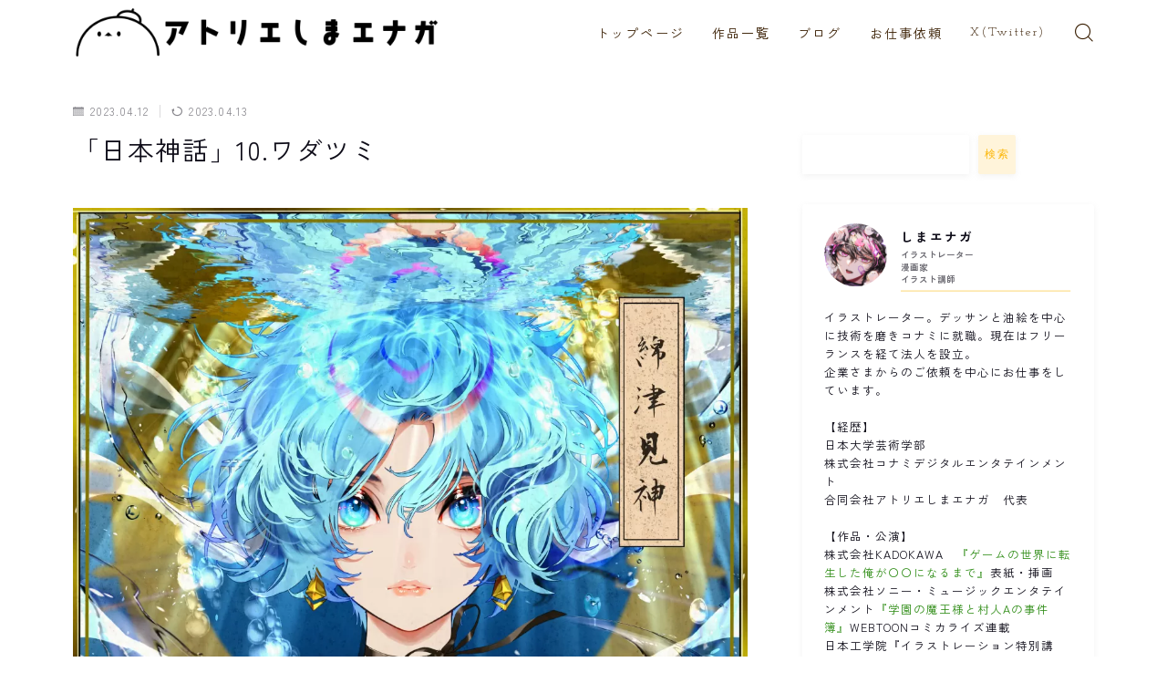

--- FILE ---
content_type: text/html; charset=UTF-8
request_url: https://ateliershimaenaga.com/ds%E3%80%8C%E6%97%A5%E6%9C%AC%E7%A5%9E%E8%A9%B1%E3%80%8D10-%E3%83%AF%E3%83%80%E3%83%84%E3%83%9F-jpg
body_size: 17986
content:
<!DOCTYPE html>
<html lang="ja">
<head prefix="og: https://ogp.me/ns# fb: https://ogp.me/ns/fb# article: https://ogp.me/ns/article#">
<!-- wexal_pst_init.js does not exist -->
<!-- engagement_delay.js does not exist -->
<!-- proxy.php does not exists -->
<link rel="dns-prefetch" href="//cdnjs.cloudflare.com/">
<link rel="preconnect" href="//cdnjs.cloudflare.com/">
<link rel="dns-prefetch" href="//www17.a8.net/">
<link rel="dns-prefetch" href="//code.typesquare.com/">
<link rel="dns-prefetch" href="//www22.a8.net/">
<link rel="dns-prefetch" href="//www16.a8.net/">
<link rel="dns-prefetch" href="//www27.a8.net/">
<link rel="dns-prefetch" href="//stats.wp.com/">
<link rel="dns-prefetch" href="//www11.a8.net/">
<link rel="dns-prefetch" href="//www23.a8.net/">
<link rel="dns-prefetch" href="//pagead2.googlesyndication.com/">
<meta charset="utf-8">
<meta http-equiv="X-UA-Compatible" content="IE=edge">
<meta name="viewport" content="width=device-width, initial-scale=1,minimum-scale=1.0">
<!-- ここからOGP -->
<meta property="og:type" content="article">
<meta property="og:title" content="「日本神話」10.ワダツミ｜アトリエしまエナガ">
<meta property="og:url" content="https://ateliershimaenaga.com/ds%e3%80%8c%e6%97%a5%e6%9c%ac%e7%a5%9e%e8%a9%b1%e3%80%8d10-%e3%83%af%e3%83%80%e3%83%84%e3%83%9f-jpg">
<meta property="og:description" content="「日本神話」10.ワダツミ『Foundation』にて販売">
<meta property="og:image" content="https://ateliershimaenaga.com/wp-content/themes/jinr/lib/img/noimage.png">
<!-- ここまでOGP --><meta name="description" content="「日本神話」10.ワダツミ『Foundation』にて販売">
<link rel="canonical" href="https://ateliershimaenaga.com/ds%e3%80%8c%e6%97%a5%e6%9c%ac%e7%a5%9e%e8%a9%b1%e3%80%8d10-%e3%83%af%e3%83%80%e3%83%84%e3%83%9f-jpg">
<meta property="og:site_name" content="アトリエしまエナガ">
<meta name="twitter:card" content="summary_large_image">
<meta name="twitter:site" content="@enaga392">
<script async src="https://pagead2.googlesyndication.com/pagead/js/adsbygoogle.js?client=ca-pub-6306640330580745" crossorigin="anonymous"></script>
<meta name="google-site-verification" content="3Zkk4r7k1th_2LkYCCDDyQNb0YmODrBcOKrgG3m6EQc"/>
<title>「日本神話」10.ワダツミ｜アトリエしまエナガ</title>
<meta name='robots' content='max-image-preview:large'/>
<link rel='dns-prefetch' href='//code.typesquare.com'/>
<link rel='dns-prefetch' href='//cdnjs.cloudflare.com'/>
<link rel='dns-prefetch' href='//stats.wp.com'/>
<link rel="alternate" type="application/rss+xml" title="アトリエしまエナガ &raquo; 「日本神話」10.ワダツミ のコメントのフィード" href="https://ateliershimaenaga.com/feed/?attachment_id=466"/>
<link rel="alternate" title="oEmbed (JSON)" type="application/json+oembed" href="https://ateliershimaenaga.com/wp-json/oembed/1.0/embed?url=https%3A%2F%2Fateliershimaenaga.com%2Fds%25e3%2580%258c%25e6%2597%25a5%25e6%259c%25ac%25e7%25a5%259e%25e8%25a9%25b1%25e3%2580%258d10-%25e3%2583%25af%25e3%2583%2580%25e3%2583%2584%25e3%2583%259f-jpg"/>
<link rel="alternate" title="oEmbed (XML)" type="text/xml+oembed" href="https://ateliershimaenaga.com/wp-json/oembed/1.0/embed?url=https%3A%2F%2Fateliershimaenaga.com%2Fds%25e3%2580%258c%25e6%2597%25a5%25e6%259c%25ac%25e7%25a5%259e%25e8%25a9%25b1%25e3%2580%258d10-%25e3%2583%25af%25e3%2583%2580%25e3%2583%2584%25e3%2583%259f-jpg&#038;format=xml"/>
<style id='wp-img-auto-sizes-contain-inline-css' type='text/css'>
img:is([sizes=auto i],[sizes^="auto," i]){contain-intrinsic-size:3000px 1500px}
/*# sourceURL=wp-img-auto-sizes-contain-inline-css */
</style>
<style id='wp-emoji-styles-inline-css' type='text/css'>

	img.wp-smiley, img.emoji {
		display: inline !important;
		border: none !important;
		box-shadow: none !important;
		height: 1em !important;
		width: 1em !important;
		margin: 0 0.07em !important;
		vertical-align: -0.1em !important;
		background: none !important;
		padding: 0 !important;
	}
/*# sourceURL=wp-emoji-styles-inline-css */
</style>
<style id='wp-block-library-inline-css' type='text/css'>
:root{--wp-block-synced-color:#7a00df;--wp-block-synced-color--rgb:122,0,223;--wp-bound-block-color:var(--wp-block-synced-color);--wp-editor-canvas-background:#ddd;--wp-admin-theme-color:#007cba;--wp-admin-theme-color--rgb:0,124,186;--wp-admin-theme-color-darker-10:#006ba1;--wp-admin-theme-color-darker-10--rgb:0,107,160.5;--wp-admin-theme-color-darker-20:#005a87;--wp-admin-theme-color-darker-20--rgb:0,90,135;--wp-admin-border-width-focus:2px}@media (min-resolution:192dpi){:root{--wp-admin-border-width-focus:1.5px}}.wp-element-button{cursor:pointer}:root .has-very-light-gray-background-color{background-color:#eee}:root .has-very-dark-gray-background-color{background-color:#313131}:root .has-very-light-gray-color{color:#eee}:root .has-very-dark-gray-color{color:#313131}:root .has-vivid-green-cyan-to-vivid-cyan-blue-gradient-background{background:linear-gradient(135deg,#00d084,#0693e3)}:root .has-purple-crush-gradient-background{background:linear-gradient(135deg,#34e2e4,#4721fb 50%,#ab1dfe)}:root .has-hazy-dawn-gradient-background{background:linear-gradient(135deg,#faaca8,#dad0ec)}:root .has-subdued-olive-gradient-background{background:linear-gradient(135deg,#fafae1,#67a671)}:root .has-atomic-cream-gradient-background{background:linear-gradient(135deg,#fdd79a,#004a59)}:root .has-nightshade-gradient-background{background:linear-gradient(135deg,#330968,#31cdcf)}:root .has-midnight-gradient-background{background:linear-gradient(135deg,#020381,#2874fc)}:root{--wp--preset--font-size--normal:16px;--wp--preset--font-size--huge:42px}.has-regular-font-size{font-size:1em}.has-larger-font-size{font-size:2.625em}.has-normal-font-size{font-size:var(--wp--preset--font-size--normal)}.has-huge-font-size{font-size:var(--wp--preset--font-size--huge)}.has-text-align-center{text-align:center}.has-text-align-left{text-align:left}.has-text-align-right{text-align:right}.has-fit-text{white-space:nowrap!important}#end-resizable-editor-section{display:none}.aligncenter{clear:both}.items-justified-left{justify-content:flex-start}.items-justified-center{justify-content:center}.items-justified-right{justify-content:flex-end}.items-justified-space-between{justify-content:space-between}.screen-reader-text{border:0;clip-path:inset(50%);height:1px;margin:-1px;overflow:hidden;padding:0;position:absolute;width:1px;word-wrap:normal!important}.screen-reader-text:focus{background-color:#ddd;clip-path:none;color:#444;display:block;font-size:1em;height:auto;left:5px;line-height:normal;padding:15px 23px 14px;text-decoration:none;top:5px;width:auto;z-index:100000}html :where(.has-border-color){border-style:solid}html :where([style*=border-top-color]){border-top-style:solid}html :where([style*=border-right-color]){border-right-style:solid}html :where([style*=border-bottom-color]){border-bottom-style:solid}html :where([style*=border-left-color]){border-left-style:solid}html :where([style*=border-width]){border-style:solid}html :where([style*=border-top-width]){border-top-style:solid}html :where([style*=border-right-width]){border-right-style:solid}html :where([style*=border-bottom-width]){border-bottom-style:solid}html :where([style*=border-left-width]){border-left-style:solid}html :where(img[class*=wp-image-]){height:auto;max-width:100%}:where(figure){margin:0 0 1em}html :where(.is-position-sticky){--wp-admin--admin-bar--position-offset:var(--wp-admin--admin-bar--height,0px)}@media screen and (max-width:600px){html :where(.is-position-sticky){--wp-admin--admin-bar--position-offset:0px}}

/*# sourceURL=wp-block-library-inline-css */
</style><style id='wp-block-search-inline-css' type='text/css'>
.wp-block-search__button{margin-left:10px;word-break:normal}.wp-block-search__button.has-icon{line-height:0}.wp-block-search__button svg{height:1.25em;min-height:24px;min-width:24px;width:1.25em;fill:currentColor;vertical-align:text-bottom}:where(.wp-block-search__button){border:1px solid #ccc;padding:6px 10px}.wp-block-search__inside-wrapper{display:flex;flex:auto;flex-wrap:nowrap;max-width:100%}.wp-block-search__label{width:100%}.wp-block-search.wp-block-search__button-only .wp-block-search__button{box-sizing:border-box;display:flex;flex-shrink:0;justify-content:center;margin-left:0;max-width:100%}.wp-block-search.wp-block-search__button-only .wp-block-search__inside-wrapper{min-width:0!important;transition-property:width}.wp-block-search.wp-block-search__button-only .wp-block-search__input{flex-basis:100%;transition-duration:.3s}.wp-block-search.wp-block-search__button-only.wp-block-search__searchfield-hidden,.wp-block-search.wp-block-search__button-only.wp-block-search__searchfield-hidden .wp-block-search__inside-wrapper{overflow:hidden}.wp-block-search.wp-block-search__button-only.wp-block-search__searchfield-hidden .wp-block-search__input{border-left-width:0!important;border-right-width:0!important;flex-basis:0;flex-grow:0;margin:0;min-width:0!important;padding-left:0!important;padding-right:0!important;width:0!important}:where(.wp-block-search__input){appearance:none;border:1px solid #949494;flex-grow:1;font-family:inherit;font-size:inherit;font-style:inherit;font-weight:inherit;letter-spacing:inherit;line-height:inherit;margin-left:0;margin-right:0;min-width:3rem;padding:8px;text-decoration:unset!important;text-transform:inherit}:where(.wp-block-search__button-inside .wp-block-search__inside-wrapper){background-color:#fff;border:1px solid #949494;box-sizing:border-box;padding:4px}:where(.wp-block-search__button-inside .wp-block-search__inside-wrapper) .wp-block-search__input{border:none;border-radius:0;padding:0 4px}:where(.wp-block-search__button-inside .wp-block-search__inside-wrapper) .wp-block-search__input:focus{outline:none}:where(.wp-block-search__button-inside .wp-block-search__inside-wrapper) :where(.wp-block-search__button){padding:4px 8px}.wp-block-search.aligncenter .wp-block-search__inside-wrapper{margin:auto}.wp-block[data-align=right] .wp-block-search.wp-block-search__button-only .wp-block-search__inside-wrapper{float:right}
/*# sourceURL=https://ateliershimaenaga.com/wp-includes/blocks/search/style.min.css */
</style>
<style id='wp-block-columns-inline-css' type='text/css'>
.wp-block-columns{box-sizing:border-box;display:flex;flex-wrap:wrap!important}@media (min-width:782px){.wp-block-columns{flex-wrap:nowrap!important}}.wp-block-columns{align-items:normal!important}.wp-block-columns.are-vertically-aligned-top{align-items:flex-start}.wp-block-columns.are-vertically-aligned-center{align-items:center}.wp-block-columns.are-vertically-aligned-bottom{align-items:flex-end}@media (max-width:781px){.wp-block-columns:not(.is-not-stacked-on-mobile)>.wp-block-column{flex-basis:100%!important}}@media (min-width:782px){.wp-block-columns:not(.is-not-stacked-on-mobile)>.wp-block-column{flex-basis:0;flex-grow:1}.wp-block-columns:not(.is-not-stacked-on-mobile)>.wp-block-column[style*=flex-basis]{flex-grow:0}}.wp-block-columns.is-not-stacked-on-mobile{flex-wrap:nowrap!important}.wp-block-columns.is-not-stacked-on-mobile>.wp-block-column{flex-basis:0;flex-grow:1}.wp-block-columns.is-not-stacked-on-mobile>.wp-block-column[style*=flex-basis]{flex-grow:0}:where(.wp-block-columns){margin-bottom:1.75em}:where(.wp-block-columns.has-background){padding:1.25em 2.375em}.wp-block-column{flex-grow:1;min-width:0;overflow-wrap:break-word;word-break:break-word}.wp-block-column.is-vertically-aligned-top{align-self:flex-start}.wp-block-column.is-vertically-aligned-center{align-self:center}.wp-block-column.is-vertically-aligned-bottom{align-self:flex-end}.wp-block-column.is-vertically-aligned-stretch{align-self:stretch}.wp-block-column.is-vertically-aligned-bottom,.wp-block-column.is-vertically-aligned-center,.wp-block-column.is-vertically-aligned-top{width:100%}
/*# sourceURL=https://ateliershimaenaga.com/wp-includes/blocks/columns/style.min.css */
</style>
<style id='wp-block-spacer-inline-css' type='text/css'>
.wp-block-spacer{clear:both}
/*# sourceURL=https://ateliershimaenaga.com/wp-includes/blocks/spacer/style.min.css */
</style>
<style id='global-styles-inline-css' type='text/css'>
:root{--wp--preset--aspect-ratio--square: 1;--wp--preset--aspect-ratio--4-3: 4/3;--wp--preset--aspect-ratio--3-4: 3/4;--wp--preset--aspect-ratio--3-2: 3/2;--wp--preset--aspect-ratio--2-3: 2/3;--wp--preset--aspect-ratio--16-9: 16/9;--wp--preset--aspect-ratio--9-16: 9/16;--wp--preset--color--black: #000000;--wp--preset--color--cyan-bluish-gray: #abb8c3;--wp--preset--color--white: #ffffff;--wp--preset--color--pale-pink: #f78da7;--wp--preset--color--vivid-red: #cf2e2e;--wp--preset--color--luminous-vivid-orange: #ff6900;--wp--preset--color--luminous-vivid-amber: #fcb900;--wp--preset--color--light-green-cyan: #7bdcb5;--wp--preset--color--vivid-green-cyan: #00d084;--wp--preset--color--pale-cyan-blue: #8ed1fc;--wp--preset--color--vivid-cyan-blue: #0693e3;--wp--preset--color--vivid-purple: #9b51e0;--wp--preset--gradient--vivid-cyan-blue-to-vivid-purple: linear-gradient(135deg,rgb(6,147,227) 0%,rgb(155,81,224) 100%);--wp--preset--gradient--light-green-cyan-to-vivid-green-cyan: linear-gradient(135deg,rgb(122,220,180) 0%,rgb(0,208,130) 100%);--wp--preset--gradient--luminous-vivid-amber-to-luminous-vivid-orange: linear-gradient(135deg,rgb(252,185,0) 0%,rgb(255,105,0) 100%);--wp--preset--gradient--luminous-vivid-orange-to-vivid-red: linear-gradient(135deg,rgb(255,105,0) 0%,rgb(207,46,46) 100%);--wp--preset--gradient--very-light-gray-to-cyan-bluish-gray: linear-gradient(135deg,rgb(238,238,238) 0%,rgb(169,184,195) 100%);--wp--preset--gradient--cool-to-warm-spectrum: linear-gradient(135deg,rgb(74,234,220) 0%,rgb(151,120,209) 20%,rgb(207,42,186) 40%,rgb(238,44,130) 60%,rgb(251,105,98) 80%,rgb(254,248,76) 100%);--wp--preset--gradient--blush-light-purple: linear-gradient(135deg,rgb(255,206,236) 0%,rgb(152,150,240) 100%);--wp--preset--gradient--blush-bordeaux: linear-gradient(135deg,rgb(254,205,165) 0%,rgb(254,45,45) 50%,rgb(107,0,62) 100%);--wp--preset--gradient--luminous-dusk: linear-gradient(135deg,rgb(255,203,112) 0%,rgb(199,81,192) 50%,rgb(65,88,208) 100%);--wp--preset--gradient--pale-ocean: linear-gradient(135deg,rgb(255,245,203) 0%,rgb(182,227,212) 50%,rgb(51,167,181) 100%);--wp--preset--gradient--electric-grass: linear-gradient(135deg,rgb(202,248,128) 0%,rgb(113,206,126) 100%);--wp--preset--gradient--midnight: linear-gradient(135deg,rgb(2,3,129) 0%,rgb(40,116,252) 100%);--wp--preset--font-size--small: 13px;--wp--preset--font-size--medium: 20px;--wp--preset--font-size--large: 36px;--wp--preset--font-size--x-large: 42px;--wp--preset--spacing--20: 0.44rem;--wp--preset--spacing--30: 0.67rem;--wp--preset--spacing--40: 1rem;--wp--preset--spacing--50: 1.5rem;--wp--preset--spacing--60: 2.25rem;--wp--preset--spacing--70: 3.38rem;--wp--preset--spacing--80: 5.06rem;--wp--preset--shadow--natural: 6px 6px 9px rgba(0, 0, 0, 0.2);--wp--preset--shadow--deep: 12px 12px 50px rgba(0, 0, 0, 0.4);--wp--preset--shadow--sharp: 6px 6px 0px rgba(0, 0, 0, 0.2);--wp--preset--shadow--outlined: 6px 6px 0px -3px rgb(255, 255, 255), 6px 6px rgb(0, 0, 0);--wp--preset--shadow--crisp: 6px 6px 0px rgb(0, 0, 0);}:where(.is-layout-flex){gap: 0.5em;}:where(.is-layout-grid){gap: 0.5em;}body .is-layout-flex{display: flex;}.is-layout-flex{flex-wrap: wrap;align-items: center;}.is-layout-flex > :is(*, div){margin: 0;}body .is-layout-grid{display: grid;}.is-layout-grid > :is(*, div){margin: 0;}:where(.wp-block-columns.is-layout-flex){gap: 2em;}:where(.wp-block-columns.is-layout-grid){gap: 2em;}:where(.wp-block-post-template.is-layout-flex){gap: 1.25em;}:where(.wp-block-post-template.is-layout-grid){gap: 1.25em;}.has-black-color{color: var(--wp--preset--color--black) !important;}.has-cyan-bluish-gray-color{color: var(--wp--preset--color--cyan-bluish-gray) !important;}.has-white-color{color: var(--wp--preset--color--white) !important;}.has-pale-pink-color{color: var(--wp--preset--color--pale-pink) !important;}.has-vivid-red-color{color: var(--wp--preset--color--vivid-red) !important;}.has-luminous-vivid-orange-color{color: var(--wp--preset--color--luminous-vivid-orange) !important;}.has-luminous-vivid-amber-color{color: var(--wp--preset--color--luminous-vivid-amber) !important;}.has-light-green-cyan-color{color: var(--wp--preset--color--light-green-cyan) !important;}.has-vivid-green-cyan-color{color: var(--wp--preset--color--vivid-green-cyan) !important;}.has-pale-cyan-blue-color{color: var(--wp--preset--color--pale-cyan-blue) !important;}.has-vivid-cyan-blue-color{color: var(--wp--preset--color--vivid-cyan-blue) !important;}.has-vivid-purple-color{color: var(--wp--preset--color--vivid-purple) !important;}.has-black-background-color{background-color: var(--wp--preset--color--black) !important;}.has-cyan-bluish-gray-background-color{background-color: var(--wp--preset--color--cyan-bluish-gray) !important;}.has-white-background-color{background-color: var(--wp--preset--color--white) !important;}.has-pale-pink-background-color{background-color: var(--wp--preset--color--pale-pink) !important;}.has-vivid-red-background-color{background-color: var(--wp--preset--color--vivid-red) !important;}.has-luminous-vivid-orange-background-color{background-color: var(--wp--preset--color--luminous-vivid-orange) !important;}.has-luminous-vivid-amber-background-color{background-color: var(--wp--preset--color--luminous-vivid-amber) !important;}.has-light-green-cyan-background-color{background-color: var(--wp--preset--color--light-green-cyan) !important;}.has-vivid-green-cyan-background-color{background-color: var(--wp--preset--color--vivid-green-cyan) !important;}.has-pale-cyan-blue-background-color{background-color: var(--wp--preset--color--pale-cyan-blue) !important;}.has-vivid-cyan-blue-background-color{background-color: var(--wp--preset--color--vivid-cyan-blue) !important;}.has-vivid-purple-background-color{background-color: var(--wp--preset--color--vivid-purple) !important;}.has-black-border-color{border-color: var(--wp--preset--color--black) !important;}.has-cyan-bluish-gray-border-color{border-color: var(--wp--preset--color--cyan-bluish-gray) !important;}.has-white-border-color{border-color: var(--wp--preset--color--white) !important;}.has-pale-pink-border-color{border-color: var(--wp--preset--color--pale-pink) !important;}.has-vivid-red-border-color{border-color: var(--wp--preset--color--vivid-red) !important;}.has-luminous-vivid-orange-border-color{border-color: var(--wp--preset--color--luminous-vivid-orange) !important;}.has-luminous-vivid-amber-border-color{border-color: var(--wp--preset--color--luminous-vivid-amber) !important;}.has-light-green-cyan-border-color{border-color: var(--wp--preset--color--light-green-cyan) !important;}.has-vivid-green-cyan-border-color{border-color: var(--wp--preset--color--vivid-green-cyan) !important;}.has-pale-cyan-blue-border-color{border-color: var(--wp--preset--color--pale-cyan-blue) !important;}.has-vivid-cyan-blue-border-color{border-color: var(--wp--preset--color--vivid-cyan-blue) !important;}.has-vivid-purple-border-color{border-color: var(--wp--preset--color--vivid-purple) !important;}.has-vivid-cyan-blue-to-vivid-purple-gradient-background{background: var(--wp--preset--gradient--vivid-cyan-blue-to-vivid-purple) !important;}.has-light-green-cyan-to-vivid-green-cyan-gradient-background{background: var(--wp--preset--gradient--light-green-cyan-to-vivid-green-cyan) !important;}.has-luminous-vivid-amber-to-luminous-vivid-orange-gradient-background{background: var(--wp--preset--gradient--luminous-vivid-amber-to-luminous-vivid-orange) !important;}.has-luminous-vivid-orange-to-vivid-red-gradient-background{background: var(--wp--preset--gradient--luminous-vivid-orange-to-vivid-red) !important;}.has-very-light-gray-to-cyan-bluish-gray-gradient-background{background: var(--wp--preset--gradient--very-light-gray-to-cyan-bluish-gray) !important;}.has-cool-to-warm-spectrum-gradient-background{background: var(--wp--preset--gradient--cool-to-warm-spectrum) !important;}.has-blush-light-purple-gradient-background{background: var(--wp--preset--gradient--blush-light-purple) !important;}.has-blush-bordeaux-gradient-background{background: var(--wp--preset--gradient--blush-bordeaux) !important;}.has-luminous-dusk-gradient-background{background: var(--wp--preset--gradient--luminous-dusk) !important;}.has-pale-ocean-gradient-background{background: var(--wp--preset--gradient--pale-ocean) !important;}.has-electric-grass-gradient-background{background: var(--wp--preset--gradient--electric-grass) !important;}.has-midnight-gradient-background{background: var(--wp--preset--gradient--midnight) !important;}.has-small-font-size{font-size: var(--wp--preset--font-size--small) !important;}.has-medium-font-size{font-size: var(--wp--preset--font-size--medium) !important;}.has-large-font-size{font-size: var(--wp--preset--font-size--large) !important;}.has-x-large-font-size{font-size: var(--wp--preset--font-size--x-large) !important;}
:where(.wp-block-columns.is-layout-flex){gap: 2em;}:where(.wp-block-columns.is-layout-grid){gap: 2em;}
/*# sourceURL=global-styles-inline-css */
</style>
<style id='core-block-supports-inline-css' type='text/css'>
.wp-container-core-columns-is-layout-9d6595d7{flex-wrap:nowrap;}
/*# sourceURL=core-block-supports-inline-css */
</style>
<style id='classic-theme-styles-inline-css' type='text/css'>
/*! This file is auto-generated */
.wp-block-button__link{color:#fff;background-color:#32373c;border-radius:9999px;box-shadow:none;text-decoration:none;padding:calc(.667em + 2px) calc(1.333em + 2px);font-size:1.125em}.wp-block-file__button{background:#32373c;color:#fff;text-decoration:none}
/*# sourceURL=/wp-includes/css/classic-themes.min.css */
</style>
<link rel='stylesheet' id='prism-numbers-css' href='https://cdnjs.cloudflare.com/ajax/libs/prism/1.29.0/plugins/line-numbers/prism-line-numbers.min.css?ver=1.29.0' type='text/css' media='all'/>
<link rel='stylesheet' id='prism-okaidia-css' href='https://cdnjs.cloudflare.com/ajax/libs/prism/1.29.0/themes/prism-okaidia.min.css?ver=1.29.0' type='text/css' media='all'/>
<link rel='stylesheet' id='yyi_rinker_stylesheet-css' href='https://ateliershimaenaga.com/wp-content/plugins/yyi-rinker/css/style.css?v=1.11.1&#038;ver=6.9' type='text/css' media='all'/>
<link rel='stylesheet' id='theme-style-css' href='https://ateliershimaenaga.com/wp-content/themes/jinr/style.css?ver=6.9' type='text/css' media='all'/>
<script type="text/javascript" src="https://ateliershimaenaga.com/wp-includes/js/jquery/jquery.min.js?ver=3.7.1" id="jquery-core-js"></script>
<script type="text/javascript" src="//code.typesquare.com/static/5b0e3c4aee6847bda5a036abac1e024a/ts307f.js?fadein=0&amp;ver=2.0.4" id="typesquare_std-js"></script>
<link rel="https://api.w.org/" href="https://ateliershimaenaga.com/wp-json/"/><link rel="alternate" title="JSON" type="application/json" href="https://ateliershimaenaga.com/wp-json/wp/v2/media/466"/><link rel='shortlink' href='https://ateliershimaenaga.com/?p=466'/>
<noscript><style>.simply-gallery-amp{ display: block !important; }</style></noscript><noscript><style>.sgb-preloader{ display: none !important; }</style></noscript>	<style>img#wpstats{display:none}</style>
<style>
.yyi-rinker-images {
    display: flex;
    justify-content: center;
    align-items: center;
    position: relative;

}
div.yyi-rinker-image img.yyi-rinker-main-img.hidden {
    display: none;
}

.yyi-rinker-images-arrow {
    cursor: pointer;
    position: absolute;
    top: 50%;
    display: block;
    margin-top: -11px;
    opacity: 0.6;
    width: 22px;
}

.yyi-rinker-images-arrow-left{
    left: -10px;
}
.yyi-rinker-images-arrow-right{
    right: -10px;
}

.yyi-rinker-images-arrow-left.hidden {
    display: none;
}

.yyi-rinker-images-arrow-right.hidden {
    display: none;
}
div.yyi-rinker-contents.yyi-rinker-design-tate  div.yyi-rinker-box{
    flex-direction: column;
}

div.yyi-rinker-contents.yyi-rinker-design-slim div.yyi-rinker-box .yyi-rinker-links {
    flex-direction: column;
}

div.yyi-rinker-contents.yyi-rinker-design-slim div.yyi-rinker-info {
    width: 100%;
}

div.yyi-rinker-contents.yyi-rinker-design-slim .yyi-rinker-title {
    text-align: center;
}

div.yyi-rinker-contents.yyi-rinker-design-slim .yyi-rinker-links {
    text-align: center;
}
div.yyi-rinker-contents.yyi-rinker-design-slim .yyi-rinker-image {
    margin: auto;
}

div.yyi-rinker-contents.yyi-rinker-design-slim div.yyi-rinker-info ul.yyi-rinker-links li {
	align-self: stretch;
}
div.yyi-rinker-contents.yyi-rinker-design-slim div.yyi-rinker-box div.yyi-rinker-info {
	padding: 0;
}
div.yyi-rinker-contents.yyi-rinker-design-slim div.yyi-rinker-box {
	flex-direction: column;
	padding: 14px 5px 0;
}

.yyi-rinker-design-slim div.yyi-rinker-box div.yyi-rinker-info {
	text-align: center;
}

.yyi-rinker-design-slim div.price-box span.price {
	display: block;
}

div.yyi-rinker-contents.yyi-rinker-design-slim div.yyi-rinker-info div.yyi-rinker-title a{
	font-size:16px;
}

div.yyi-rinker-contents.yyi-rinker-design-slim ul.yyi-rinker-links li.amazonkindlelink:before,  div.yyi-rinker-contents.yyi-rinker-design-slim ul.yyi-rinker-links li.amazonlink:before,  div.yyi-rinker-contents.yyi-rinker-design-slim ul.yyi-rinker-links li.rakutenlink:before, div.yyi-rinker-contents.yyi-rinker-design-slim ul.yyi-rinker-links li.yahoolink:before, div.yyi-rinker-contents.yyi-rinker-design-slim ul.yyi-rinker-links li.mercarilink:before {
	font-size:12px;
}

div.yyi-rinker-contents.yyi-rinker-design-slim ul.yyi-rinker-links li a {
	font-size: 13px;
}
.entry-content ul.yyi-rinker-links li {
	padding: 0;
}

div.yyi-rinker-contents .yyi-rinker-attention.attention_desing_right_ribbon {
    width: 89px;
    height: 91px;
    position: absolute;
    top: -1px;
    right: -1px;
    left: auto;
    overflow: hidden;
}

div.yyi-rinker-contents .yyi-rinker-attention.attention_desing_right_ribbon span {
    display: inline-block;
    width: 146px;
    position: absolute;
    padding: 4px 0;
    left: -13px;
    top: 12px;
    text-align: center;
    font-size: 12px;
    line-height: 24px;
    -webkit-transform: rotate(45deg);
    transform: rotate(45deg);
    box-shadow: 0 1px 3px rgba(0, 0, 0, 0.2);
}

div.yyi-rinker-contents .yyi-rinker-attention.attention_desing_right_ribbon {
    background: none;
}
.yyi-rinker-attention.attention_desing_right_ribbon .yyi-rinker-attention-after,
.yyi-rinker-attention.attention_desing_right_ribbon .yyi-rinker-attention-before{
display:none;
}
div.yyi-rinker-use-right_ribbon div.yyi-rinker-title {
    margin-right: 2rem;
}

				</style><style type="text/css">.d--josefin-slab.d--zenkakugothic .ef{font-family: 'Josefin Slab', 'Zen Kaku Gothic New', sans-serif;}body:not(.wp-admin){background-color: #ffffff;}body:not(.wp-admin) #wrapper{background-image: url();}body:not(.wp-admin),.widgettitle,.c--post-list-title,.d--slider-title-default,.d--blogcard-mysite .a--blogcard-title,.d--blogcard-external .a--blogcard-title,.d--blogcard-external .a--blogcard-more,.d--blogcard-external::before,.d--blogcard-external.d--blogcard-style1 .a--blogcard-label,#hamburgerMenuList .menu-item a,.editor-styles-wrapper,#headerSearch .search-text,.d--profile-author.d--brand-color .d--contact,.js--hamburger-active.c--menu-trigger .a--menu-label,#postTagBox a,.wpcf7 input,.wpcf7 textarea,.wpcf7 select,.o--jinr-postcard,.o--postlist-inner .a--post-title,.widgets-php h2.jinr-heading,.d--material-design .b--jinr-postlist .a--post-title,.wp-block-search__input,.a--button-microcopy,.b--jinr-paid-text,.b--paidpost-remaining{color:#0f0d19;}#hamburgerMenuList .menu-item a:after,.a--simple-box-quotetitle,.a--nextpage-label{color:rgba(15,13,25,0.6);}#globalMenuList .sub-menu .menu-item a,.a--ham-follow-label{color:rgba(15,13,25,0.75);}.a--time-separator,.js--hamburger-active.c--menu-trigger .a--menu-bar,.a--nextpage-label::before,.a--nextpage-label::after{background-color:#0f0d19;}.a--microcopy-parts1,    .a--microcopy-parts2,.d--button-microcopy3 .a--microcopy-parts1::before,.d--button-microcopy3 .a--microcopy-parts2::before{background-color:rgba(15,13,25,0.6);}.post-page-numbers,.o--pagenation-list .c--pagenation-item a{border-color:rgba(252,183,10,1);color:rgba(252,183,10,1);}.o--pagenation-list .c--pagenation-item .dots{color:rgba(15,13,25,0.45);}.post-page-numbers.current,.c--nextpage a:hover,.o--pagenation-list .c--pagenation-item span:not(.dots),.o--pagenation-list .c--pagenation-item a:hover{background-color:rgba(252,183,10,1);}#hamburgerMenuList .menu-item ul a:before{background-color:rgba(15,13,25,0.3);}#hamburgerMenuList .menu-item{border-color:rgba(15,13,25,0.15);}.d--sns-share-design2.d--sns-share-color-white .c--sns-share-item{border-color:rgba(15,13,25,0.09);}ul.is-style-jinr-checkmark-square.jinr-list li::after{border-color:rgba(15,13,25,0.12);}.o--snsshare-button-select{background-color:rgba(15,13,25,0.03);}#postTagBox a,.wp-block-tag-cloud a{background-color:rgba(15,13,25,0.06);}.d--simple-box12{background-color:rgba(15,13,25,0.06);}.d--simple-box12::before,.d--simple-box12::after{color:rgba(15,13,25,0.06);}.d--blogcard-external.d--blogcard-style1 .o--blogcard-link,.wp-block-table table,.wp-block-table td,.wp-block-table thead{border-color:#0f0d19;}.o--widget-area a:not([class]),.jinr-article a:not([class]),#commonFooter a:not([class]),.editor-styles-wrapper a:not([class]),.comment-edit-link,.comment-reply-link{color: #2e8c15;}.comment-edit-link,.comment-reply-link{border-color: #2e8c15;}#wrapper a:not([class]):hover{color: #4ccc08;}#footerMenuList a:hover{color: #4ccc08!important;}#globalMenuList .menu-item a:hover{color: #381d00;}.d--glonavi-hover-none #globalMenuList .menu-item a:hover{color: #4ccc08;}.a--timeline-link-text span::before,.a--timeline-link-text span::after{background-color: #2e8c15;}.a--timeline-link-text:hover span::before,.a--timeline-link-text:hover span::after{background-color: #4ccc08;}.d--blogcard-mysite .a--blogcard-more,.d--blogcard-mysite::before,.a--postcard-category,#mainContent .a--post-cat a,.a--timeline-step,.a--timeline-step-original,#mainContent .d--profile-author.d--theme-color a.a--sns-item-link,.d--profile-style1.d--theme-color a.a--sns-item-link .jin-icons,.d--profile-style2.d--theme-color a.a--sns-item-link .jin-icons,.c--jinr-post-cat a,.d--blogcard-mysite.d--blogcard-style1 .a--blogcard-label,.wp-block-search__button,.a--slider-button a,.cat-item a::after,.widget_nav_menu a::after,.wp-block-page-list a::after,.wp-block-archives a::after,.d--slider-design2 .swiper-button-prev::after,.d--slider-design2 .swiper-button-next::after,.a--paidpost-price,.d--h2-style10 h2.jinr-heading{color: #fcb70a;}.d--blogcard-mysite.d--blogcard-style1 .o--blogcard-link,.d--h3-style1 h3.jinr-heading,.d--h2-style3 h2.jinr-heading,.d--h2-style9 h2.jinr-heading::after,.d--h2-style9 h2.jinr-heading,.d--h3-style3 h3.jinr-heading,.d--h3-style4 h3.jinr-heading,.d--h4-style2 h4.jinr-heading,.d--profile-style1,.d--h3-style7 h3.jinr-heading::before,.d--h4-style6 h4.jinr-heading::before,.jinr-widget-area h2.jinr-heading,.widgets-php h2.jinr-heading,ul.is-style-jinr-checkmark li::before,ul.is-style-jinr-checkmark-square li::before{border-color: #fcb70a;}.d--profile-style1 .a--profile-job{border-bottom-color: #fcb70a!important;}.d--h2-style2 h2.jinr-heading::before,.d--h2-style8 h2.jinr-heading::before{border-top-color: #fcb70a!important;}.a--timeline-step-original::before,.a--timeline-step-original::after,.a--timeline-step::before,.a--timeline-step::after,.a--slider-button-deco,.d--h2-style1 h2.jinr-heading,.d--h2-style2 h2.jinr-heading,.d--h4-style1 h4.jinr-heading::before,.d--h2-style4 h2.jinr-heading::after,.d--h2-style5 h2.jinr-heading::before,.d--h2-style6 h2.jinr-heading::before,.d--h2-style7 h2.jinr-heading::before,.d--h2-style7 h2.jinr-heading::after,.d--h2-style9 h2.jinr-heading::before,.d--h3-style2 h3.jinr-heading::before,.d--h3-style3 h3.jinr-heading::before,.d--h3-style5 h3.jinr-heading::before,.d--h3-style5 h3.jinr-heading::after,.d--h4-style3 h4.jinr-heading::before,.o--slider-pagenation .swiper-pagination-bullet,.o--slider-pagenation .a--slider-pagenation,#snsShareBottom.d--sns-share-color-solid,ul.jinr-list li::after,ol.jinr-list li::before,.d--profile-style2 .o--profile-contents,.d--profile-style1 .a--profile-introduction::before,.d--h3-style6 h3.jinr-heading::before,.d--h3-style7 h3.jinr-heading::after,.d--h4-style5 h4.jinr-heading::before,.d--h4-style6 h4.jinr-heading::after,.d--archive-subtitle::after,.a--scroll-btn:before, .a--scroll-btn:after,.d--designtitle-animation-dynamic .b--jinr-h2rich.js--scr-animation::before{background-color: #fcb70a;}.d--slider-design2 .swiper-button-prev,.d--slider-design2 .swiper-button-next{background-color: rgba(252,183,10,0.09);}.d--slider-design2 .swiper-button-prev:hover::before,.d--slider-design2 .swiper-button-next:hover::before{background-color: #fcb70a;}.d--material-design .d--slider-design2 .swiper-button-prev,.d--material-design .d--slider-design2 .swiper-button-next{box-shadow: 0 3px 6px -1px rgba(252,183,10,0.3);}.d--profile-style2 .a--profile-introduction{background-color: rgba(252,183,10,0.09);}.d--h3-style8 h3.jinr-heading,.d--h4-style4 h4.jinr-heading,.d--h2-style10 h2.jinr-heading{background-color: rgba(252,183,10,0.09);}.wp-block-search__button{background-color: rgba(252,183,10,0.15);}.o--notfound-section{background-color: rgba(252,183,10,0.06);}.jinr-profile-label::before,.jinr-profile-label span{background-color: rgba(252,183,10,1);}.wp-block-search__button:hover{background-color: rgba(252,183,10,1);}.d--flat-design .wp-block-search__input,.d--flat-design .wp-block-search__button-inside .wp-block-search__inside-wrapper,.d--flat-design .wp-block-categories-dropdown select,.d--flat-design .wp-block-archives-dropdown select{border-color: rgba(252,183,10,0.45);}#hamburgerMenu .o--ham-follow-sns .a--sns-item-link .jin-icons::before{color: rgba(252,183,10,1);}.wp-block-categories-dropdown::before,.wp-block-archives-dropdown::before{color: rgba(252,183,10,1);}.wp-block-search__button svg{fill:#fcb70a;}ol.jinr-list li li::after,ul.jinr-list li li::after{color: #fcb70a!important;}.d--button a{background-color: #fcb70a;}.d--archive-subtitle{color: rgba(15,13,25,0.45);}.a--post-date,.a--post-category{color: rgba(15,13,25,0.75);}@media (min-width: 552px) {.d--postlist-newstext .a--post-date{color: rgba(15,13,25,0.84);}.d--postlist-newstext .o--postlist-item{border-color: rgba(15,13,25,0.12);}.d--postlist-hover-hovercolor .c--post-link:hover .a--post-title{color: #4ccc08!important;}}@media (max-width: 551px) {.d--postlist-newstext-sp .a--post-date{color: rgba(15,13,25,0.9);}.d--postlist-newstext-sp .o--postlist-item{border-color: rgba(15,13,25,0.12);}}.d--marker1{background:linear-gradient(transparent 60%, #ffdc96 60%);}.d--marker2{background:linear-gradient(transparent 60%, #ffc9c9 60%);}.d--user-color1{color: #fcb70a;}.d--user-color2{color: #14a7cc;}.d--information-type-textonlywithlink a:hover{color : #ffffff!important;}.c--tab-title{background-color:rgba(252,183,10,0.3);}.c--tab-title.active{background-color:rgba(252,183,10,1);color:rgba(255,255,255,1);}.d--tab-design1 .c--tab-contents{border-color:rgba(252,183,10,1);}.d--tab-design1 .c--tab-title{box-shadow: inset 1px -1px 5px -2px rgba(252,183,10,0.3);}.d--material-design .d--header-style-default.d--header-tracking-on:not(.d--transparent):not(.d--commonheader-cover){box-shadow: 0 3px 12px 1px hsla(0,0%,64%,0.0842 );}.a--slider-title,.a--slider-title a{color:#fcb70a!important;}@media (max-width: 551px) {.a--slider-item-count{-webkit-text-stroke:1px rgba(252,183,10,1);}}@media (min-width: 552px) {.a--slider-item-count{-webkit-text-stroke:1px rgba(252,183,10,0.3);}}#mainContent,#homeArticle,#jinrArticle,.js--scr-animation .d--button-arrow-animation-drawarrow a::before{background-color:#fff;}#commonHeader + .o--jinr-mainvisual.o--jinr-stillimage,#commonHeader + .o--jinr-mainvisual.o--jinr-imageslider,#commonHeader + .o--jinr-mainvisual.o--jinr-movie,#commonHeader + .d--main-style-outline{margin-top:0!important;}.#headerSpMenu{padding-bottom:0;}.o--jinr-slider {margin-top: 0;}@media (max-width: 551px) {.o--slider-contents-wrapper{padding-top:0;}}#commonHeader.js--follow-header-display{background-color: rgba(255,255,255,0.15);backdrop-filter: blur(6px);-webkit-backdrop-filter: blur(6px);}@media (max-width: 551px) {.d--header-style-triangle + .a--header-style-parts,.d--header-style-slope + .a--header-style-parts{clip-path: polygon(100% 0, 100% 28%, 0 72%, 0 0);}}#headerLogoLink,#headerLogoLink:hover,#SiteSubCopy{color: #1d2d75!important;}@media (max-width: 551px) {#commonHeaderInner{height: 40px;}d--header-layout1.d--header-style-border + .a--header-style-parts.js--follow-header-display{top: 40px;}}@media screen and (min-width: 552px) and (max-width:781px) {.d--header-layout1 #commonHeaderInner{height: calc(69px * 0.7);}d--header-layout1.d--header-style-border + .a--header-style-parts.js--follow-header-display{top: calc(69px * 0.7);}}@media (min-width: 782px) {.d--header-layout1 #commonHeaderInner{height: 69px;}d--header-layout1.d--header-style-border + .a--header-style-parts.js--follow-header-display{top: 69px;}.d--glonavi-hover-borderup #globalMenuList > li a::after,.d--glonavi-hover-borderwax #globalMenuList > li a::after,.d--glonavi-hover-borderflow #globalMenuList > li a::after{background-color:#381d00;}}@media (min-width: 552px) {.d--header-layout2 #headerLogo{padding-top: calc(69px * 0.3);padding-bottom: calc(69px * 0.15);}}@media (max-width: 551px) {.d--header-layout1 #headerLogoLink{max-width: calc(94px * 1.5);}.d--header-layout2 #headerLogoLink{max-width: calc(94px * 1.5);}}@media (min-width: 552px) and (max-width:781px) {.d--header-layout1 #headerLogoLink{max-width: calc(134px * 2.4);}.d--header-layout2 #headerLogoLink{max-width: calc(134px * 2.4);}}@media (min-width: 782px) {.d--header-layout1 #headerLogoLink{max-width: calc(134px * 3);}.d--header-layout2 #headerLogoLink{max-width: calc(134px * 3);}}@media screen and (min-width: 782px) and (max-width:960px) {.d--header-layout1 #headerLogo {max-width:calc(100% - 30px);}}.d--main-style-transparent .b--jinr-paid-text{background-color:#ffffff;box-shadow: 0 0 0px 15px #ffffff;}.b--jinr-paid-container::before{background-image : linear-gradient(to right, rgba(15,13,25,0.45), rgba(15,13,25,0.45) 7px, transparent 7px, transparent 8px);}#globalMenuList .menu-item{font-size:14px;}#globalMenuList .menu-item a,#commonHeader a.a--sns-item-link .jin-icons::before,a.a--spmenu-item-link,#headerSearch .a--search-icon,#headerSearch .a--search-label,.c--menu-trigger .a--menu-label{color: #381d00;}.d--header-menu-style2 #globalMenuList > .menu-item > a{border-color: rgba(56,29,0,0.27)!important;}.c--spmenu-item::before{background-color: rgba(56,29,0,0.21);}.c--menu-trigger .a--menu-bar{background-color: #381d00;}@media (min-width: 552px) {.a--stillimage{max-height: 1200px;}}@media (max-width: 551px) {.a--stillimage{background-size:contain;box-sizing:border-box;height:auto;padding-top: 54.3%;}}.a--stillimage{background-image: url(https://ateliershimaenaga.com/wp-content/uploads/2024/12/キービジュアル2025‗ロゴ入り1920×1080.jpg);}@media (max-width: 551px) {.a--stillimage{background-image: url(https://ateliershimaenaga.com/wp-content/uploads/2024/12/キービジュアル2025‗ロゴ入り.png);}}.d--stillimage-overlay-simple .a--stillimage-overlay{background-color: #fff;filter: opacity(13%);}.d--stillimage-overlay-blur .a--stillimage{opacity:calc(1 - 13 * 0.01);}.d--stillimage-overlay-blur.c--stillimage::before{background-color: #fff;}.a--stillimage-maincopy,.a--stillimage-subcopy{color: #46587f;}.c--stillimage-contents{top: 54%;left:50%;text-align:left;}.c--stillimage-contents .b--jinr-button .o--button-inner{text-align:left;}@media (max-width: 551px) {.c--stillimage-contents{top: 62%;left:52%;}}.a--movie-maincopy,.a--movie-subcopy{color: #22327a;}.c--movie-contents{top: 50%;left:50%;text-align:center;}@media (max-width: 551px) {.c--movie-contents{top: 50%;left:50%;}}.a--stillimage-maincopy{font-size: 2.394rem;}.a--movie-maincopy{font-size: 2.28rem;}@media (min-width: 552px) {.a--stillimage-maincopy{font-size: clamp(2.835rem, 3.9vw,3.78rem);}.a--movie-maincopy{font-size: clamp(2.7rem, 3.9vw,3.6rem);}}.a--stillimage-subcopy{font-size: clamp(1.15rem, 1.5vw,1.575rem);}.a--movie-subcopy{font-size: clamp(1.15rem, 1.5vw,1.5rem);}@media (min-width: 552px) {.a--stillimage-subcopy{font-size: clamp(1.5rem, 1.8vw,1.512rem);}.a--movie-subcopy{font-size: clamp(1.5rem, 1.8vw,1.44rem);}}.d--blogcard-style1 .a--blogcard-label,.d--blogcard-style1 .o--blogcard-link{background-color:#fff;}#jinrRelatedPost{background-color: transparent;}.c--relatedpost-headline{color: #0f0d19;}.a--relatedpost-maincopy::before,.a--relatedpost-maincopy::after{background-color: #0f0d19;}#commonFooter{background-color: transparent;}#commonFooter #commonFooterSiteMenu a,#commonFooter .c--breadcrumb-item a,.c--breadcrumb-item,.a--breadcrumb-parts,#commonFooter .a--profile-name,#commonFooter .a--profile-introduction,#commonFooter a.a--sns-item-link,#commonFooter .a--profile-label,#footer-widget{color: #4e7079;}#footerInfo,#footerMenuList .menu-item:not(:first-child){border-color: rgba(78,112,121,0.3);}#commonFooter .a--profile-label::before{background-color: rgba(78,112,121,0.3);}#commonFooter .a--profile-job,#commonFooter .d--brand-color .d--contact{color: rgba(78,112,121,0.6);}#copyright{color: #4e7079;}.d--fullwidth-max,.d--fullwidth-article{color: #0f0d19;}.a--h2rich-maincopy,.a--h2rich-subcopy,.a--h2rich-number,.a--h2rich-icon{color: #fcb70a;}.b--jinr-h2rich{border-color: #fcb70a;}.a--h2rich-decoration-before,.a--h2rich-decoration-after{background-color: #fcb70a;}.wp-block-latest-posts__list li a,.wp-block-archives-list li a,.wp-block-categories-list li a,.wp-block-page-list a,.widget_nav_menu li,.wp-block-rss li a,.wp-block-page-list li a,.wp-block-latest-comments .wp-block-latest-comments__comment,.jinr-widget-area.widget_meta li a{border-color:rgba(15,13,25,0.15);}.d--two-column .d--article-width-680 + #mainSideBar{border-color:rgba(15,13,25,0.1);}.wp-block-latest-posts__list li a,.wp-block-archives-list li a,.wp-block-categories-list li a,.wp-block-page-list li a,.widget_nav_menu li a,.wp-block-page-list a,.wp-block-rss li a,.jinr-widget-area.widget_meta li a,.wp-block-tag-cloud a,.wp-block-latest-comments__comment-link{color:#0f0d19!important;}.widget_nav_menu .menu-item ul a:before,.wp-block-page-list .menu-item ul a:before,.wp-block-categories-list .cat-item ul a:before{background-color:rgba(15,13,25,0.15);}body[class^="logged-in"]{background-color:#fff!important;}.d--cvbutton-all.d--spcv-outline .o--cv-button{border-color: #008db7;}.d--cvbutton-all{color: #444444;}.d--cvbutton-all .a--cv-button-icon::after{background-color: rgba(68,68,68,0.6);}.d--cvbutton-all.d--spcv-solid .o--cv-button{background-color: #008db7;}.d--cvbutton-category1.d--spcv-outline .o--cv-button{border-color: #008db7;}.d--cvbutton-category1{color: #444444;}.d--cvbutton-category1 .a--cv-button-icon::after{background-color: rgba(68,68,68,0.6);}.d--cvbutton-category1.d--spcv-solid .o--cv-button{background-color: #008db7;}.d--cvbutton-category2.d--spcv-outline .o--cv-button{border-color: #008db7;}.d--cvbutton-category2{color: #444444;}.d--cvbutton-category2 .a--cv-button-icon::after{background-color: rgba(68,68,68,0.6);}.d--cvbutton-category2.d--spcv-solid .o--cv-button{background-color: #008db7;}.d--cvbutton-category3.d--spcv-outline .o--cv-button{border-color: #008db7;}.d--cvbutton-category3{color: #444444;}.d--cvbutton-category3 .a--cv-button-icon::after{background-color: rgba(68,68,68,0.6);}.d--cvbutton-category3.d--spcv-solid .o--cv-button{background-color: #008db7;}.d--simple-box1{border-color: #2e8c15;}.d--simple-box1 .a--simple-box-title{color: #2e8c15;}.d--simple-box1 .a--simple-box-title{color: #2e8c15;}.d--simple-box2{border-color: #2e8c15;}.d--simple-box2 .a--simple-box-title{color: #2e8c15;}.d--simple-box2 .a--simple-box-title{color: #2e8c15;}.d--simple-box2::before{border: 1px solid#2e8c15;}.d--simple-box3{border-color: #50ceac;}.d--simple-box3 .a--simple-box-title{color: #50ceac;}.d--simple-box3 .a--simple-box-title{color: #50ceac;}.d--simple-box4{border-color: #2e8c15;}.d--simple-box4 .a--simple-box-title{color: #2e8c15;}.d--simple-box4 .a--simple-box-title{color: #2e8c15;}.d--simple-box4::before{background-image: linear-gradient(to right,#2e8c15,#2e8c15 4px,transparent 4px,transparent 8px),linear-gradient(to right,#2e8c15,#2e8c15 4px,transparent 4px,transparent 8px);}.d--simple-box5{border-color: #e2f7cf;}.d--simple-box5 .a--simple-box-title{color: #e2f7cf;}.d--simple-box5 .a--simple-box-title{color: #0f0d19;}.d--simple-box5{background-color: #e2f7cf;}.d--simple-box6{border-color: #2e8c15;}.d--simple-box6 .a--simple-box-title{color: #2e8c15;}.d--simple-box6 .a--simple-box-title{color: #2e8c15;}.d--simple-box6{background-color: rgba(46,140,21,0.1);}.d--simple-box7{border-color: #2e8c15;}.d--simple-box7 .a--simple-box-title{color: #2e8c15;}.d--simple-box7 .a--simple-box-title{color: #2e8c15;}.d--simple-box7{background-color: rgba(46,140,21,0.1);}.d--simple-box8{border-color: #fcb70a;}.d--simple-box8 .a--simple-box-title{color: #fcb70a;}.d--simple-box8 .a--simple-box-title{color: #0f0d19;}.d--simple-box8{background-color: #fcb70a;}.d--simple-box9{border-color: #fcb70a;}.d--simple-box9 .a--simple-box-title{color: #fcb70a;}.d--simple-box9 .a--simple-box-title{color: #fcb70a;}.d--simple-box9::before{background-image: linear-gradient(to right,#fcb70a,#fcb70a 4px,transparent 4px,transparent 8px),linear-gradient(to right,#fcb70a,#fcb70a 4px,transparent 4px,transparent 8px);}.d--simple-box9::after{background-image: linear-gradient(to right,#fcb70a,#fcb70a 4px,transparent 4px,transparent 8px),linear-gradient(to right,#fcb70a,#fcb70a 4px,transparent 4px,transparent 8px);}.d--simple-box9{background-color: rgba(252,183,10,0.1);}.d--simple-box10{border-color: #fceecc;}.d--simple-box10 .a--simple-box-title{color: #fceecc;}.d--simple-box10 .a--simple-box-title{color: #0f0d19;}.d--simple-box10{background-color: #fceecc;}.d--simple-box10::after{background: linear-gradient(45deg, #fceecc 50%, transparent 52%),linear-gradient(315deg, #fceecc 50%, transparent 52%);background-size: 12px 24px;background-repeat: repeat-x;}.d--simple-box11{border-color: #fcb70a;}.d--simple-box11 .a--simple-box-title{color: #fcb70a;}.d--simple-box11 .a--simple-box-title{color: #fcb70a;}.d--simple-box11::before, .d--simple-box11::after{border-color: #fcb70a;}.d--heading-box1{border-color: #fcb70a;}.d--heading-box1 .a--simple-box-title{background-color: #fcb70a;}.d--heading-box1 .a--simple-box-title::before{border-top-color: #fcb70a!important;}.d--heading-box2{border-color: #fcb70a;}.d--heading-box2 .a--simple-box-title{background-color: #fcb70a;}.d--heading-box3{border-color: #fcb70a;}.d--heading-box3 .a--simple-box-title{background-color: #fcb70a;}.d--heading-box4{border-color: #2e8c15;}.d--heading-box4 .a--simple-box-title{background-color: #2e8c15;}.d--heading-box5{border-color: #407FED;}.d--heading-box6{border-color: #fcb70a;}.d--heading-box6 .a--simple-box-title{color: #fcb70a;}.d--heading-box6{background-color: rgba(252,183,10,0.18);}.d--heading-box7{border-color: #fcb70a;}.d--heading-box7 .a--simple-box-title{color: #fcb70a;}.d--heading-box7 .a--simple-box-title{border-color: #fcb70a;}.d--heading-box7 .a--simple-box-title::before{background-color: #fcb70a;}.d--heading-box8{border-color: #fcb70a;}.d--heading-box8 .a--simple-box-title{color: #fcb70a;}.d--heading-box8 .a--simple-box-title::before{background-color: #fcb70a;}.d--heading-box8 .a--simple-box-title{border-color: #fcb70a;}.d--heading-box9{border-color: #fcb70a;}.d--heading-box9 .a--simple-box-title{background-color: #fcb70a;}.d--heading-iconbox1{border-color: #ffd375;}.d--heading-iconbox1 .jif{color: #ffd375;}.d--heading-iconbox1 .a--heading-iconbox-title{color: #ffd375;}.d--heading-iconbox2{border-color: #68a8ed;}.d--heading-iconbox2 .jif{color: #68a8ed;}.d--heading-iconbox2 .a--heading-iconbox-title{color: #68a8ed;}.d--heading-iconbox3{border-color: #ff8c8c;}.d--heading-iconbox3 .jif{color: #ff8c8c;}.d--heading-iconbox3 .a--heading-iconbox-title{color: #ff8c8c;}.d--heading-iconbox4{border-color: #6ad1b9;}.d--heading-iconbox4 .jif{color: #6ad1b9;}.d--heading-iconbox4 .a--heading-iconbox-title{color: #6ad1b9;}.d--simple-iconbox1 .jif{color: #ffc956;}.d--simple-iconbox1 .a--jinr-iconbox{border-color: #ffc956;}.d--simple-iconbox1{background-color: rgba(255,201,86,0.1);}.d--simple-iconbox2 .jif{color: #ffc956;}.d--simple-iconbox2 .a--jinr-iconbox{border-color: #ffc956;}.d--simple-iconbox2{background-color: rgba(255,201,86,0.1);}.d--simple-iconbox3 .jif{color: #ff7c7c;}.d--simple-iconbox3 .a--jinr-iconbox{border-color: #ff7c7c;}.d--simple-iconbox3{background-color: rgba(255,124,124,0.1);}.d--simple-iconbox4 .jif{color: #ff7c7c;}.d--simple-iconbox4 .a--jinr-iconbox{border-color: #ff7c7c;}.d--simple-iconbox4{background-color: rgba(255,124,124,0.1);}.d--simple-iconbox5 .jif{color: #1fc49d;}.d--simple-iconbox5 .a--jinr-iconbox{border-color: #1fc49d;}.d--simple-iconbox5{background-color: rgba(31,196,157,0.1);}.d--simple-iconbox6 .jif{color: #1fc49d;}.d--simple-iconbox6 .a--jinr-iconbox{border-color: #1fc49d;}.d--simple-iconbox6{background-color: rgba(31,196,157,0.1);}.d--simple-iconbox7 .jif{color: #3d92ed;}.d--simple-iconbox7 .a--jinr-iconbox{border-color: #3d92ed;}.d--simple-iconbox7{background-color: rgba(61,146,237,0.1);}.d--simple-iconbox8 .jif{color: #3d92ed;}.d--simple-iconbox8 .a--jinr-iconbox{border-color: #3d92ed;}.d--simple-iconbox8{background-color: rgba(61,146,237,0.1);}.d--button-type1 a{font-size: 16.2px;}@media (min-width: 552px) {.d--button-type1 a{font-size: 18px;}}.d--button-type1 a{color: #ffffff!important;padding: 8.25px 26.22px;border-radius: 34px;}span.b--jinr-price::before{background-color: #ffffff;}@media (min-width: 552px) {.d--button-type1 a{padding: 12px 38px 11px;}}.d--button-type1 a{background: linear-gradient(135deg, #f4ed0e, #f77d20);}.d--button-type1 a{box-shadow: 0 1px 3px hsla(26,93%,37%,0.40);}.d--button-type2 a{font-size: 14.4px;}@media (min-width: 552px) {.d--button-type2 a{font-size: 16px;}}.d--button-type2 a{color: #ffffff!important;padding: 13.5px 33.12px;border-radius: 33px;}span.b--jinr-price::before{background-color: #ffffff;}@media (min-width: 552px) {.d--button-type2 a{padding: 19px 48px 18px;}}.d--button-type2 a{background-color: #66dd56;}.d--button-type2 a{box-shadow: 0 1px 3px hsla(113,67%,42%,0.40);}.d--button-type3 a{font-size: 14.4px;}@media (min-width: 552px) {.d--button-type3 a{font-size: 16px;}}.d--button-type3 a{color: #14a7cc!important;border: 1px solid #14a7cc;padding: 11.25px 24.15px;border-radius: 60px;}@media (min-width: 552px) {.d--button-type3 a{padding: 16px 35px 15px;}}.d--button-type3 a:hover{background: rgba(20,167,204,0.09);border-color:transparent;color:rgba(20,167,204,0.7)!important;}.d--button-type4 a{font-size: 14.4px;}@media (min-width: 552px) {.d--button-type4 a{font-size: 16px;}}.d--button-type4 a{color: #ffffff!important;border: 1px solid #ffffff;padding: 11.25px 24.15px;border-radius: 60px;}@media (min-width: 552px) {.d--button-type4 a{padding: 16px 35px 15px;}}.d--button-type4 a:hover{background: rgba(255,255,255,0.09);border-color:transparent;color:rgba(255,255,255,0.7)!important;}.d--button-type5 a{font-size: 12.6px;}@media (min-width: 552px) {.d--button-type5 a{font-size: 14px;}}.js--scr-animation .d--button-type5.d--button-arrow-animation-drawarrow.is-animated a::after,.js--scr-animation .d--button-type5.d--button-arrow-animation-drawarrow.is-animated a::before{background-color: #4e7079;}.d--button-type5 a{color: #4e7079!important;position:relative;border-bottom: 1px solid #4e7079;padding: 6.21px 24.84px 6.21px 3px;}.d--button-type5 a::after{border-right: 1px solid #4e7079;}@media (min-width: 552px) {.d--button-type5 a{padding: 9px 36px 9px 3px;}}.d--button-type6 a{font-size: 12.6px;}@media (min-width: 552px) {.d--button-type6 a{font-size: 14px;}}.d--button-type6 a{color: #ffffff!important;padding: 9px 69px;border-radius: 60px;}span.b--jinr-price::before{background-color: #ffffff;}@media (min-width: 552px) {.d--button-type6 a{padding: 13px 100px 12px;}}.d--button-type6 a{background: linear-gradient(135deg, #79e829, #67c92a);}.d--button-type6 a{box-shadow: 0 1px 3px hsla(97,65%,30%,0.40);}.d--button-type7 a{font-size: 13.5px;}@media (min-width: 552px) {.d--button-type7 a{font-size: 15px;}}.d--button-type7 a{color: #ffffff!important;padding: 9px 36.57px;border-radius: 4px;}span.b--jinr-price::before{background-color: #ffffff;}@media (min-width: 552px) {.d--button-type7 a{padding: 13px 53px 12px;}}.d--button-type7 a{background: linear-gradient(135deg, #79e829, #67c92a);}.d--button-type7 a{box-shadow: 0 1px 3px hsla(97,65%,30%,0.40);}.d--button-type7 a::after{right:15.9px;}.d--button-type7 a{padding-left: 18.57px;}.d--button-type7 a::after{content: "\ea7b";}@media (min-width: 552px) {.d--button-type7 a{padding-left: 29px;}}.d--button-type8 a{font-size: 13.5px;}@media (min-width: 552px) {.d--button-type8 a{font-size: 15px;}}.d--button-type8 a{color: #444444!important;padding: 9px 36.57px;border-radius: 4px;}span.b--jinr-price::before{background-color: #444444;}@media (min-width: 552px) {.d--button-type8 a{padding: 13px 53px 12px;}}.d--button-type8 a{background-color: #eeeeee;}.d--button-type8 a{box-shadow: 0 1px 3px hsla(0,0%,75%,0.40);}.d--button-type8 a::after{right:15.9px;}.d--button-type8 a{padding-left: 18.57px;}.d--button-type8 a::after{content: "\ea7b";}@media (min-width: 552px) {.d--button-type8 a{padding-left: 29px;}}.d--button-type9 a{font-size: 14.4px;}@media (min-width: 552px) {.d--button-type9 a{font-size: 16px;}}.d--button-type9 a{color: #407FED!important;border: 1px solid #407FED;padding: 13.5px 33.12px;border-radius: 60px;}@media (min-width: 552px) {.d--button-type9 a{padding: 19px 48px 18px;}}.d--button-type9 a{box-shadow: 0 1px 3px hsla(218,83%,41%,0.27);}.d--button-type10 a{font-size: 14.4px;}@media (min-width: 552px) {.d--button-type10 a{font-size: 16px;}}.d--button-type10 a{color: #407FED!important;border: 1px solid #407FED;padding: 13.5px 33.12px;border-radius: 60px;}@media (min-width: 552px) {.d--button-type10 a{padding: 19px 48px 18px;}}.d--button-type10 a{box-shadow: 0 1px 3px hsla(218,83%,41%,0.27);}.d--jinr-gradation1{background: linear-gradient(135deg, #79e829, #67c92a);}.d--jinr-gradation2{background: linear-gradient(135deg, #f6f2b5, #f865a0);}.d--jinr-gradation3{background: linear-gradient(135deg, #f4ed0e, #f77d20);}#postContent #postCategoryBox .cat-item::after{border-color: #fcb70a!important;}#postContent #postCategoryBox .cat-item .children .cat-item::after{background-color: #fcb70a!important;}.a--notfound-headtitle{color: #fcb70a!important;}#HeaderSearchForm{opacity:0;}.o--hamburger-menu-container{opacity:0;}body.wp-admin.d--main-style-transparent .editor-styles-wrapper,body.wp-admin.d--main-style-transparent .editor-styles-wrapper .jinr-category-name{background-color:#ffffff;}.d--postlist-slider::-webkit-scrollbar-thumb,#jinrRelatedPostInner .o--postlist-inner::-webkit-scrollbar-thumb{background:rgba(15,13,25,1);}.d--labeling-act-border{border-color: rgba(15,13,25,0.18);}.c--labeling-act.d--labeling-act-solid,.c--labeling-small-act.d--labeling-act-solid{background-color: rgba(15,13,25,0.03);}.a--labeling-act,.c--labeling-small-act{color: rgba(15,13,25,0.6);}.a--labeling-small-act span{background-color: rgba(15,13,25,0.21);}.d--labeling-act-strong{background-color: rgba(15,13,25,0.045);}.d--labeling-act-strong .a--labeling-act{color: rgba(15,13,25,0.75);}.b--jinr-compare .o--compare-child .c--compare-label{background-color:#fcb70a;color:#ffffff;}.b--jinr-compare .o--compare-child{border-color:rgba(15,13,25,0.15);}.b--jinr-compare .o--compare-child .c--compare-content{border-color:rgba(15,13,25,0.075);}</style>
<link rel="alternate" type="application/rss+xml" title="アトリエしまエナガ" href="https://ateliershimaenaga.com/feed">
<style type="text/css">
		/*<!-- rtoc -->*/
		.rtoc-mokuji-content {
			background-color: #ffffff;
		}

		.rtoc-mokuji-content.frame1 {
			border: 1px solid #2fbc73;
		}

		.rtoc-mokuji-content #rtoc-mokuji-title {
			color: #2fbc73;
		}

		.rtoc-mokuji-content .rtoc-mokuji li>a {
			color: #383838;
		}

		.rtoc-mokuji-content .mokuji_ul.level-1>.rtoc-item::before {
			background-color: #fcb70a !important;
		}

		.rtoc-mokuji-content .mokuji_ul.level-2>.rtoc-item::before {
			background-color: #fcb70a !important;
		}

		.rtoc-mokuji-content.frame2::before,
		.rtoc-mokuji-content.frame3,
		.rtoc-mokuji-content.frame4,
		.rtoc-mokuji-content.frame5 {
			border-color: #2fbc73 !important;
		}

		.rtoc-mokuji-content.frame5::before,
		.rtoc-mokuji-content.frame5::after {
			background-color: #2fbc73;
		}

		.widget_block #rtoc-mokuji-widget-wrapper .rtoc-mokuji.level-1 .rtoc-item.rtoc-current:after,
		.widget #rtoc-mokuji-widget-wrapper .rtoc-mokuji.level-1 .rtoc-item.rtoc-current:after,
		#scrollad #rtoc-mokuji-widget-wrapper .rtoc-mokuji.level-1 .rtoc-item.rtoc-current:after,
		#sideBarTracking #rtoc-mokuji-widget-wrapper .rtoc-mokuji.level-1 .rtoc-item.rtoc-current:after {
			background-color: #fcb70a !important;
		}

		.cls-1,
		.cls-2 {
			stroke: #2fbc73;
		}

		.rtoc-mokuji-content .decimal_ol.level-2>.rtoc-item::before,
		.rtoc-mokuji-content .mokuji_ol.level-2>.rtoc-item::before,
		.rtoc-mokuji-content .decimal_ol.level-2>.rtoc-item::after,
		.rtoc-mokuji-content .decimal_ol.level-2>.rtoc-item::after {
			color: #fcb70a;
			background-color: #fcb70a;
		}

		.rtoc-mokuji-content .rtoc-mokuji.level-1>.rtoc-item::before {
			color: #fcb70a;
		}

		.rtoc-mokuji-content .decimal_ol>.rtoc-item::after {
			background-color: #fcb70a;
		}

		.rtoc-mokuji-content .decimal_ol>.rtoc-item::before {
			color: #fcb70a;
		}

		/*rtoc_return*/
		#rtoc_return a::before {
			background-image: url(https://ateliershimaenaga.com/wp-content/plugins/rich-table-of-content/include/../img/rtoc_return.png);
		}

		#rtoc_return a {
			background-color: #fcb70a !important;
		}

		/* アクセントポイント */
		.rtoc-mokuji-content .level-1>.rtoc-item #rtocAC.accent-point::after {
			background-color: #fcb70a;
		}

		.rtoc-mokuji-content .level-2>.rtoc-item #rtocAC.accent-point::after {
			background-color: #fcb70a;
		}
		.rtoc-mokuji-content.frame6,
		.rtoc-mokuji-content.frame7::before,
		.rtoc-mokuji-content.frame8::before {
			border-color: #2fbc73;
		}

		.rtoc-mokuji-content.frame6 #rtoc-mokuji-title,
		.rtoc-mokuji-content.frame7 #rtoc-mokuji-title::after {
			background-color: #2fbc73;
		}

		#rtoc-mokuji-wrapper.rtoc-mokuji-content.rtoc_h2_timeline .mokuji_ol.level-1>.rtoc-item::after,
		#rtoc-mokuji-wrapper.rtoc-mokuji-content.rtoc_h2_timeline .level-1.decimal_ol>.rtoc-item::after,
		#rtoc-mokuji-wrapper.rtoc-mokuji-content.rtoc_h3_timeline .mokuji_ol.level-2>.rtoc-item::after,
		#rtoc-mokuji-wrapper.rtoc-mokuji-content.rtoc_h3_timeline .mokuji_ol.level-2>.rtoc-item::after,
		.rtoc-mokuji-content.frame7 #rtoc-mokuji-title span::after {
			background-color: #fcb70a;
		}

		.widget #rtoc-mokuji-wrapper.rtoc-mokuji-content.frame6 #rtoc-mokuji-title {
			color: #2fbc73;
			background-color: #ffffff;
		}
	</style>
<link rel="icon" href="https://ateliershimaenaga.com/wp-content/uploads/2024/12/キービジュアルアイコン-150x150.png" sizes="32x32"/>
<link rel="icon" href="https://ateliershimaenaga.com/wp-content/uploads/2024/12/キービジュアルアイコン-300x300.png" sizes="192x192"/>
<link rel="apple-touch-icon" href="https://ateliershimaenaga.com/wp-content/uploads/2024/12/キービジュアルアイコン-300x300.png"/>
<meta name="msapplication-TileImage" content="https://ateliershimaenaga.com/wp-content/uploads/2024/12/キービジュアルアイコン-300x300.png"/>
<link rel="preload" href="https://ateliershimaenaga.com/wp-content/themes/jinr/lib/font/jin-icons/jin-icons.woff" as="font" type="font/woff" crossorigin>
<link rel="preload" href="https://ateliershimaenaga.com/wp-content/uploads/2023/04/ロゴ横.png" as="image">
<link rel='stylesheet' id='rtoc_style-css' href='https://ateliershimaenaga.com/wp-content/plugins/rich-table-of-content/css/rtoc_style.css?ver=6.9' type='text/css' media='all'/>
<link rel='stylesheet' id='theme-style-footer-css' href='https://ateliershimaenaga.com/wp-content/themes/jinr/style-footer.css?ver=6.9' type='text/css' media='all'/>
</head>
<body class="attachment wp-singular attachment-template-default single single-attachment postid-466 attachmentid-466 attachment-jpeg wp-theme-jinr metaslider-plugin">
<div id="wrapper" class="d--material-design  t--round-s d--article-image-r-on d--zenkakugothic d--josefin-slab  d--bgimage-repeat-off">
<header id="commonHeader" class="d--header-layout1 d--header-style-default d--glonavi-hover-borderflow d--transparent  d--header-tracking-on">
<div id="commonHeaderInner" class="t--main-width t--padding">
<div id="headerLogo">
<a id="headerLogoLink" href='https://ateliershimaenaga.com/' title='アトリエしまエナガ' rel='home'><img id="headerLogoImage" width="160" height="90" src="https://ateliershimaenaga.com/wp-content/uploads/2023/04/ロゴ横.png" alt="アトリエしまエナガ"/></a>
<div id="SiteSubCopy" class="ef d--display-none-sp d--display-none-pc">イラストレーター「しまエナガ」の公式サイト</div>
</div>
<!-- global navigation -->
<div id="globalMenu" class="d--header-menu-style1 ef">
<nav class="o--nav-box d--globalmenu-tablet-off ef"><ul id="globalMenuList"><li id="menu-item-714" class="menu-item menu-item-type-post_type menu-item-object-page menu-item-home menu-item-714"><a href="https://ateliershimaenaga.com/">トップページ</a></li>
<li id="menu-item-712" class="menu-item menu-item-type-post_type menu-item-object-page menu-item-712"><a href="https://ateliershimaenaga.com/gallery">作品一覧</a></li>
<li id="menu-item-1416" class="menu-item menu-item-type-post_type menu-item-object-page menu-item-1416"><a href="https://ateliershimaenaga.com/blog">ブログ</a></li>
<li id="menu-item-1415" class="menu-item menu-item-type-post_type menu-item-object-page menu-item-1415"><a href="https://ateliershimaenaga.com/contact">お仕事依頼</a></li>
<li id="menu-item-1048" class="menu-item menu-item-type-custom menu-item-object-custom menu-item-1048"><a href="https://twitter.com/enaga392">X(Twitter)</a></li>
</ul></nav>	</div>
<div id="headerSearch" class="d--hamburger-none">
<div class="a--search-icon"><i id="headerSearchIcon" class="jif jin-ifont-searchthin" aria-hidden="true"></i></div>
</div>
<div id="HeaderSearchFormWrapper">
<div id="HeaderSearchForm" class="t--round">
<form class="c--notfound-box" role="search" method="get" id="JinrSearchBox" action="https://ateliershimaenaga.com/">
<input type="search" placeholder="キーワードを入力して検索" id="searchFormText" class="a--searchform-input" value="" name="s" id="s">
<span class="a--notfound-icon">
<i class="jif jin-ifont-search" aria-hidden="true"></i>
<input type="submit" id="JinrSearchSubmit" value="">
</span>
</form>	</div>
</div>
<!-- hamburger menu -->
<div id="hamburgerMenu" class="d--hamburger-display-off d--hamburger-widget-off d--hamburger-follow-on">
<div class="c--menu-trigger js--hamburger-trigger">
<div class="c--menu-bar">
<span class="a--menu-bar"></span>
<span class="a--menu-bar"></span>
<span class="a--menu-bar"></span>
</div>
</div>
<div class="o--hamburger-menu-container">
<div class="o--hamburger-menu-inner t--main-width t--padding">
<div class="o--hamburger-menu">
<!-- menu list -->
<div class="a--hamburger-menu-title ef">MENU</div>
<nav class="o--nav-box ef"><ul id="hamburgerMenuList"><li class="menu-item menu-item-type-post_type menu-item-object-page menu-item-home menu-item-714"><a href="https://ateliershimaenaga.com/">トップページ</a></li>
<li class="menu-item menu-item-type-post_type menu-item-object-page menu-item-712"><a href="https://ateliershimaenaga.com/gallery">作品一覧</a></li>
<li class="menu-item menu-item-type-post_type menu-item-object-page menu-item-1416"><a href="https://ateliershimaenaga.com/blog">ブログ</a></li>
<li class="menu-item menu-item-type-post_type menu-item-object-page menu-item-1415"><a href="https://ateliershimaenaga.com/contact">お仕事依頼</a></li>
<li class="menu-item menu-item-type-custom menu-item-object-custom menu-item-1048"><a href="https://twitter.com/enaga392">X(Twitter)</a></li>
</ul></nav>	</div>
<div class="d--menu-follow-sns">
<div class="o--ham-follow-sns"><div class="a--ham-follow-label ef">フォローしてね！</div><div class="c--ham-follow-sns-item"><a href=https://twitter.com/enaga392 class="a--sns-item-link d--twitter t--round"><i class="jin-icons jin-ifont-twitter" aria-hidden="true"></i></a></div></div>	</div>
</div>
</div>
</div>
</div>
</header>
<main id="mainContent" class="d--two-column d--article-style1 d--main-style-noframe t--round">
<div id="mainContentInner" class="t--main-width">
<article id="jinrArticle" class="jinr-article d--article-width-740 d--h2-style6 d--h3-style1 d--h4-style4 t--round">
<header id="postHeader">
<div id="postHeaderInner" class="d--article-width-740">
<div id="jinrPostMeta">
<div class="c--jinr-post-date">
<time class="a--entry-date date published" datetime="2023-04-12T23:54:47+09:00">
<i class="jif jin-ifont-calendar" aria-hidden="true"></i>2023.04.12	</time>
<span class="a--time-separator"></span>
<time class="a--entry-date date updated" datetime="2023.04.13">
<span class="cps-post-date"><i class="jif jin-ifont-reload" aria-hidden="true"></i>2023.04.13</span>	</time>
</div>
</div>
<h1 id="jinrPostTitle" class="c--entry-title">「日本神話」10.ワダツミ</h1>
</div>
</header>
<div class="c--writer d--display-none">ateliershimaenaga_llc</div>
<section id="postContent" class="d--article-width-740 d--font-pc-l-size d--font-sp-m-size">
<a rel="noreferrer noopener" href="https://ateliershimaenaga.com/wp-content/uploads/2023/04/DS「日本神話」10.ワダツミ.jpg.jpg" target="_blank"><img src="https://ateliershimaenaga.com/wp-content/uploads/2023/04/DS「日本神話」10.ワダツミ.jpg.jpg" width="3000" height="3000" alt="「日本神話」10.ワダツミ"/></a>
</section>
<footer id="postFooter">
<div id="snsShareBottom" class="d--sns-share-design1 d--sns-share-color-solid">
<div id="snsShareBottomInner">
<ul class="o--sns-share-inner">
<li id="snsShareLabel" class="c--sns-share-item ef d--bold-sp">SHARE</li>
<!--twitter-->
<li class="c--sns-share-item">
<a class="d--twitter" rel="nofollow" href="https://twitter.com/share?url=https%3A%2F%2Fateliershimaenaga.com%2Fds%25e3%2580%258c%25e6%2597%25a5%25e6%259c%25ac%25e7%25a5%259e%25e8%25a9%25b1%25e3%2580%258d10-%25e3%2583%25af%25e3%2583%2580%25e3%2583%2584%25e3%2583%259f-jpg&text=%E3%80%8C%E6%97%A5%E6%9C%AC%E7%A5%9E%E8%A9%B1%E3%80%8D10.%E3%83%AF%E3%83%80%E3%83%84%E3%83%9F - アトリエしまエナガ&via=enaga392&hashtags=しまエナガ&related=enaga392"><i class="jif jin-ifont-twitter"></i><span class="a--sns-label">X</span></a>
</li>
<!--Facebook-->
<li class="c--sns-share-item">
<a class="d--facebook" rel="nofollow" href="https://www.facebook.com/sharer.php?src=bm&u=https%3A%2F%2Fateliershimaenaga.com%2Fds%25e3%2580%258c%25e6%2597%25a5%25e6%259c%25ac%25e7%25a5%259e%25e8%25a9%25b1%25e3%2580%258d10-%25e3%2583%25af%25e3%2583%2580%25e3%2583%2584%25e3%2583%259f-jpg&t=%E3%80%8C%E6%97%A5%E6%9C%AC%E7%A5%9E%E8%A9%B1%E3%80%8D10.%E3%83%AF%E3%83%80%E3%83%84%E3%83%9F - アトリエしまエナガ" onclick="javascript:window.open(this.href, '', 'menubar=no,toolbar=no,resizable=yes,scrollbars=yes,height=300,width=600');return false;"><i class="jif jin-ifont-facebook" aria-hidden="true"></i><span class="a--sns-label">Facebook</span></a>
</li>
<!--line-->
<li class="c--sns-share-item">
<a class="d--line" rel="nofollow" href="https://line.me/R/msg/text/?https%3A%2F%2Fateliershimaenaga.com%2Fds%25e3%2580%258c%25e6%2597%25a5%25e6%259c%25ac%25e7%25a5%259e%25e8%25a9%25b1%25e3%2580%258d10-%25e3%2583%25af%25e3%2583%2580%25e3%2583%2584%25e3%2583%259f-jpg"><i class="jif jin-ifont-line" aria-hidden="true"></i><span class="a--sns-label">LINE</span></a>
</li>
<!--copy-->
<li class="c--sns-share-item">
<a id="jinrCopyUrl" rel="nofollow" class="d--copy" data-url="https://ateliershimaenaga.com/ds%e3%80%8c%e6%97%a5%e6%9c%ac%e7%a5%9e%e8%a9%b1%e3%80%8d10-%e3%83%af%e3%83%80%e3%83%84%e3%83%9f-jpg"><i class="jif jin-ifont-copy" aria-hidden="true"></i><span class="a--sns-label">URL copy</span></a>
</li>
</ul>
</div>
</div>
</footer>
</article>
<aside id="mainSideBar" class="o--widget-area">
<div id="sideBarWidget">
<div id="block-13" class="jinr-widget-area widget_block">
<div class="wp-block-columns js--scr-animation is-layout-flex wp-container-core-columns-is-layout-9d6595d7 wp-block-columns-is-layout-flex">
<div class="wp-block-column is-layout-flow wp-block-column-is-layout-flow" style="flex-basis:100%"><form role="search" method="get" action="https://ateliershimaenaga.com/" class="wp-block-search__button-outside wp-block-search__text-button wp-block-search"><label class="wp-block-search__label" for="wp-block-search__input-1">検索</label><div class="wp-block-search__inside-wrapper"><input class="wp-block-search__input" id="wp-block-search__input-1" placeholder="" value="" type="search" name="s" required /><button aria-label="検索" class="wp-block-search__button wp-element-button" type="submit">検索</button></div></form></div>
</div>
</div><div id="block-58" class="jinr-widget-area widget_block">
<div class="wp-block-jinr-blocks-profile b--jinr-profile-container"><section class="b--jinr-block b--jinr-profile d--sns-display-on d--brand-color d--profile-style1"><div class="o--profile-contents"><a href="https://ateliershimaenaga.com/blog/aboutme" class="a--profile-image"><img src=https://ateliershimaenaga.com/wp-content/uploads/2024/12/キービジュアルアイコン-150x150.png alt="しまエナガ" width="90" height="90"/></a><div class="c--profile-meta"><div class="a--profile-name d--bold">しまエナガ</div><div class="a--profile-job"><strong>イラストレーター<br>漫画家<br>イラスト講師</strong></div></div></div><div class="a--profile-introduction"><div class="a--profile-label ef d--bold">Profile</div><div class="a--profile-text">イラストレーター。デッサンと油絵を中心に技術を磨きコナミに就職。現在はフリーランスを経て法人を設立。<br>企業さまからのご依頼を中心にお仕事をしています。<br><br>【経歴】<br>日本大学芸術学部<br>株式会社コナミデジタルエンタテインメント<br>合同会社アトリエしまエナガ　代表<br><br>【作品・公演】<br>
株式会社KADOKAWA　<a rel="noreferrer noopener" href="https://www.kadokawa.co.jp/product/322301001004/" target="_blank">『ゲームの世界に転生した俺が〇〇になるまで』</a>表紙・挿画<br>株式会社ソニー・ミュージックエンタテインメント<a rel="noreferrer noopener" href="https://renta.papy.co.jp/renta/sc/frm/item/400094" target="_blank">『学園の魔王様と村人Aの事件簿』</a>WEBTOONコミカライズ連載<br>日本工学院『イラストレーション特別講座』講演　ほか</div><a href="https://ateliershimaenaga.com/blog/aboutme" class="a--profile-link d--bold"><span>プロフィールを読む</span><i class="jin-icons jin-ifont-arrow-thin" aria-hidden="true"></i></a><div class="o--profile-sns"><div class="c--profile-sns-item"><a href=https://twitter.com/enaga392 class="a--sns-item-link d--twitter"><i class="jin-icons jin-ifont-twitter" aria-hidden="true"></i><span>X</span></a></div></div></div></section></div>
</div><div id="block-55" class="jinr-widget-area widget_block">
<div class="wp-block-columns js--scr-animation is-layout-flex wp-container-core-columns-is-layout-9d6595d7 wp-block-columns-is-layout-flex">
<div class="wp-block-column is-layout-flow wp-block-column-is-layout-flow"></div>
<div class="wp-block-column is-layout-flow wp-block-column-is-layout-flow"></div>
</div>
</div><div id="block-62" class="jinr-widget-area widget_block">
<div class="wp-block-columns js--scr-animation is-layout-flex wp-container-core-columns-is-layout-9d6595d7 wp-block-columns-is-layout-flex">
<div class="wp-block-column is-layout-flow wp-block-column-is-layout-flow"></div>
<div class="wp-block-column is-layout-flow wp-block-column-is-layout-flow"></div>
</div>
</div><div id="block-69" class="jinr-widget-area widget_block"><a href="https://px.a8.net/svt/ejp?a8mat=3TF3V6+DVIPBM+3AP2+63OY9" rel="nofollow">
<img loading="lazy" decoding="async" border="0" width="300" height="250" alt="" src="https://www23.a8.net/svt/bgt?aid=230812242839&wid=001&eno=01&mid=s00000015383001025000&mc=1"></a>
<img loading="lazy" decoding="async" border="0" width="1" height="1" src="https://www11.a8.net/0.gif?a8mat=3TF3V6+DVIPBM+3AP2+63OY9" alt=""></div><div id="block-64" class="jinr-widget-area widget_block"><a href="https://px.a8.net/svt/ejp?a8mat=3TEW19+BGLF02+2PEO+1I8SXD" rel="nofollow">
<img loading="lazy" decoding="async" border="0" width="672" height="560" alt="" src="https://www27.a8.net/svt/bgt?aid=230802093693&wid=001&eno=01&mid=s00000012624009111000&mc=1"></a>
<img loading="lazy" decoding="async" border="0" width="1" height="1" src="https://www17.a8.net/0.gif?a8mat=3TEW19+BGLF02+2PEO+1I8SXD" alt=""></div><div id="block-71" class="jinr-widget-area widget_block"><a href="https://px.a8.net/svt/ejp?a8mat=3TEW19+9PHGVM+279M+6X21T" rel="nofollow">
<img loading="lazy" decoding="async" border="0" width="336" height="280" alt="" src="https://www22.a8.net/svt/bgt?aid=230802093587&wid=001&eno=01&mid=s00000010273001162000&mc=1"></a>
<img loading="lazy" decoding="async" border="0" width="1" height="1" src="https://www16.a8.net/0.gif?a8mat=3TEW19+9PHGVM+279M+6X21T" alt=""></div><div id="block-68" class="jinr-widget-area widget_block"></div>	</div>
<div id="sideBarTracking">
<div id="block-59" class="jinr-widget-area widget_block">
<div style="height:25px" aria-hidden="true" class="wp-block-spacer"></div>
</div><div id="block-60" class="jinr-widget-area widget_block"><p></p>
</div>	</div>
</aside>
</div>
</main>
<footer id="commonFooter" class="d--transparent d--footer-style1">
<div id="commonFooterInner" class="t--main-width t--padding t--round">
<!-- breadcrumb -->
<section id="breadCrumb">
<ul id="breadCrumbInner">
<li class="c--breadcrumb-item"><a href="https://ateliershimaenaga.com/">HOME</a></li>
<li class="c--breadcrumb-item"><span class="a--breadcrumb-parts">＞</span>「日本神話」10.ワダツミ</li>
</ul>
</section>
<!--breadcrumb-->
<section id="footerInfo">
<div id="commonFooterSiteMenu">
<!-- global navigation -->
<div id="footerMenuBox">
<nav class="o--nav-box"><ul id="footerMenuList"><li id="menu-item-1340" class="menu-item menu-item-type-post_type menu-item-object-page menu-item-1340"><a href="https://ateliershimaenaga.com/owner">会社情報</a></li>
<li id="menu-item-1341" class="menu-item menu-item-type-post_type menu-item-object-page menu-item-1341"><a href="https://ateliershimaenaga.com/privacy">プライバシーポリシー</a></li>
</ul></nav>	</div>
</div>
<div id="copyright">
<i class="jin-icons jin-ifont-copyright" aria-hidden="true"></i>2023–2026&nbsp;&nbsp;アトリエしまエナガ	</div>
</section>
</div>
</footer>
<script type="speculationrules">
{"prefetch":[{"source":"document","where":{"and":[{"href_matches":"/*"},{"not":{"href_matches":["/wp-*.php","/wp-admin/*","/wp-content/uploads/*","/wp-content/*","/wp-content/plugins/*","/wp-content/themes/jinr/*","/*\\?(.+)"]}},{"not":{"selector_matches":"a[rel~=\"nofollow\"]"}},{"not":{"selector_matches":".no-prefetch, .no-prefetch a"}}]},"eagerness":"conservative"}]}
</script>
<link rel="preconnect" href="https://fonts.googleapis.com">
<link rel="preconnect" href="https://fonts.gstatic.com" crossorigin>
<link href="https://fonts.googleapis.com/css2?family=Zen+Kaku+Gothic+New:wght@400;700&display=swap" rel="stylesheet">	<link rel="preconnect" href="https://fonts.googleapis.com">
<link rel="preconnect" href="https://fonts.gstatic.com" crossorigin>
<link href="https://fonts.googleapis.com/css2?family=Josefin+Slab:wght@400;700&display=swap" rel="stylesheet"><script type="application/ld+json">{"@context":"http:\/\/schema.org\/","@type":"BreadcrumbList","itemListElement":[""]}</script><script type="application/ld+json">{"@context":"http:\/\/schema.org\/","@type":"Article","mainEntityOfPage":"https:\/\/ateliershimaenaga.com\/ds%e3%80%8c%e6%97%a5%e6%9c%ac%e7%a5%9e%e8%a9%b1%e3%80%8d10-%e3%83%af%e3%83%80%e3%83%84%e3%83%9f-jpg","headline":"\u300c\u65e5\u672c\u795e\u8a71\u300d10.\u30ef\u30c0\u30c4\u30df","datePublished":"2023-04-12T23:54:47+0900","dateModified":"2023-04-13T18:28:32+0900","description":"\u300c\u65e5\u672c\u795e\u8a71\u300d10.\u30ef\u30c0\u30c4\u30df\u300eFoundation\u300f\u306b\u3066\u8ca9\u58f2","image":[false,false],"author":{"@type":"Person","name":"\u3057\u307e\u30a8\u30ca\u30ac","url":"https:\/\/ateliershimaenaga.com\/blog\/aboutme","jobTitle":"<strong>\u30a4\u30e9\u30b9\u30c8\u30ec\u30fc\u30bf\u30fc<br>\u6f2b\u753b\u5bb6<br>\u30a4\u30e9\u30b9\u30c8\u8b1b\u5e2b<\/strong>","sameAs":["","https:\/\/twitter.com\/enaga392","","",""]},"publisher":{"@type":"Organization","name":"\u30a2\u30c8\u30ea\u30a8\u3057\u307e\u30a8\u30ca\u30ac","url":"https:\/\/ateliershimaenaga.com","logo":{"@type":"ImageObject","url":"https:\/\/ateliershimaenaga.com\/wp-content\/uploads\/2023\/04\/\u30ed\u30b4\u6a2a.png","width":1000,"height":132}}}</script><script type="text/javascript" id="rtoc_js-js-extra">
/* <![CDATA[ */
var rtocScrollAnimation = {"rtocScrollAnimation":"on"};
var rtocBackButton = {"rtocBackButton":"on"};
var rtocBackDisplayPC = {"rtocBackDisplayPC":""};
var rtocOpenText = {"rtocOpenText":"OPEN"};
var rtocCloseText = {"rtocCloseText":"CLOSE"};
//# sourceURL=rtoc_js-js-extra
/* ]]> */
</script>
<script type="text/javascript" src="https://ateliershimaenaga.com/wp-content/plugins/rich-table-of-content/js/rtoc_common.js?ver=6.9" id="rtoc_js-js"></script>
<script type="text/javascript" src="https://ateliershimaenaga.com/wp-content/plugins/rich-table-of-content/js/rtoc_scroll.js?ver=6.9" id="rtoc_js_scroll-js"></script>
<script type="text/javascript" src="https://ateliershimaenaga.com/wp-content/plugins/rich-table-of-content/js/rtoc_highlight.js?ver=6.9" id="rtoc_js_highlight-js"></script>
<script type="text/javascript" src="https://cdnjs.cloudflare.com/ajax/libs/prism/1.29.0/components/prism-core.min.js" id="jinr_prism_core-js"></script>
<script type="text/javascript" src="https://cdnjs.cloudflare.com/ajax/libs/prism/1.29.0/plugins/autoloader/prism-autoloader.min.js" id="jinr_prism_loader-js"></script>
<script type="text/javascript" src="https://cdnjs.cloudflare.com/ajax/libs/prism/1.29.0/plugins/line-numbers/prism-line-numbers.min.js" id="jinr_prism_line_num-js"></script>
<script type="text/javascript" src="https://ateliershimaenaga.com/wp-includes/js/dist/hooks.min.js?ver=dd5603f07f9220ed27f1" id="wp-hooks-js"></script>
<script type="text/javascript" src="https://ateliershimaenaga.com/wp-includes/js/dist/i18n.min.js?ver=c26c3dc7bed366793375" id="wp-i18n-js"></script>
<script type="text/javascript" id="wp-i18n-js-after">
/* <![CDATA[ */
wp.i18n.setLocaleData( { 'text direction\u0004ltr': [ 'ltr' ] } );
//# sourceURL=wp-i18n-js-after
/* ]]> */
</script>
<script type="text/javascript" id="contact-form-7-js-translations">
/* <![CDATA[ */
( function( domain, translations ) {
	var localeData = translations.locale_data[ domain ] || translations.locale_data.messages;
	localeData[""].domain = domain;
	wp.i18n.setLocaleData( localeData, domain );
} )( "contact-form-7", {"translation-revision-date":"2025-11-30 08:12:23+0000","generator":"GlotPress\/4.0.3","domain":"messages","locale_data":{"messages":{"":{"domain":"messages","plural-forms":"nplurals=1; plural=0;","lang":"ja_JP"},"This contact form is placed in the wrong place.":["\u3053\u306e\u30b3\u30f3\u30bf\u30af\u30c8\u30d5\u30a9\u30fc\u30e0\u306f\u9593\u9055\u3063\u305f\u4f4d\u7f6e\u306b\u7f6e\u304b\u308c\u3066\u3044\u307e\u3059\u3002"],"Error:":["\u30a8\u30e9\u30fc:"]}},"comment":{"reference":"includes\/js\/index.js"}} );
//# sourceURL=contact-form-7-js-translations
/* ]]> */
</script>
<script type="text/javascript" src="https://ateliershimaenaga.com/wp-content/themes/jinr/lib/js/youtube.js?ver=6.9" id="jinr-youtube-script-js"></script>
<script type="text/javascript" id="jinr-common-script-js-extra">
/* <![CDATA[ */
var jinr_ajax_common = {"ajax_url":"https://ateliershimaenaga.com/wp-admin/admin-ajax.php","post_id":"466","action":"jinr_increment_views"};
var headerTracking = {"tracking_info":"d--header-tracking-on"};
//# sourceURL=jinr-common-script-js-extra
/* ]]> */
</script>
<script type="text/javascript" src="https://ateliershimaenaga.com/wp-content/themes/jinr/lib/js/common.js?ver=6.9" id="jinr-common-script-js"></script>
<script type="text/javascript" src="https://ateliershimaenaga.com/wp-content/themes/jinr/lib/js/tab_switch.js?ver=6.9" id="jinr-tab-switch-script-js"></script>
<script type="text/javascript" src="https://ateliershimaenaga.com/wp-content/themes/jinr/lib/js/followwidget.js?ver=6.9" id="jinr-tracking-widget-js"></script>
<script type="text/javascript" id="append_post-js-extra">
/* <![CDATA[ */
var jinr_loadmore_params1 = {"ajaxurl":"https://ateliershimaenaga.com/wp-admin//admin-ajax.php","posts":"{\"post_type\":\"post\",\"post_status\":\"publish\",\"posts_per_page\":10,\"date_query\":[],\"cat\":\"0\",\"error\":\"\",\"m\":\"\",\"p\":0,\"post_parent\":\"\",\"subpost\":\"\",\"subpost_id\":\"\",\"attachment\":\"\",\"attachment_id\":0,\"name\":\"\",\"pagename\":\"\",\"page_id\":0,\"second\":\"\",\"minute\":\"\",\"hour\":\"\",\"day\":0,\"monthnum\":0,\"year\":0,\"w\":0,\"category_name\":\"\",\"tag\":\"\",\"tag_id\":\"\",\"author\":\"\",\"author_name\":\"\",\"feed\":\"\",\"tb\":\"\",\"paged\":0,\"meta_key\":\"\",\"meta_value\":\"\",\"preview\":\"\",\"s\":\"\",\"sentence\":\"\",\"title\":\"\",\"fields\":\"all\",\"menu_order\":\"\",\"embed\":\"\",\"category__in\":[],\"category__not_in\":[],\"category__and\":[],\"post__in\":[],\"post__not_in\":[],\"post_name__in\":[],\"tag__in\":[],\"tag__not_in\":[],\"tag__and\":[],\"tag_slug__in\":[],\"tag_slug__and\":[],\"post_parent__in\":[],\"post_parent__not_in\":[],\"author__in\":[],\"author__not_in\":[],\"search_columns\":[],\"ignore_sticky_posts\":false,\"suppress_filters\":false,\"cache_results\":true,\"update_post_term_cache\":true,\"update_menu_item_cache\":false,\"lazy_load_term_meta\":true,\"update_post_meta_cache\":true,\"nopaging\":false,\"comments_per_page\":\"50\",\"no_found_rows\":false,\"order\":\"DESC\"}","current_page":"1","max_page":"2"};
//# sourceURL=append_post-js-extra
/* ]]> */
</script>
<script type="text/javascript" src="https://ateliershimaenaga.com/wp-content/themes/jinr/lib/js/loader.js?ver=1.4.6" id="append_post-js"></script>
<script type="text/javascript" id="append_post_list-js-extra">
/* <![CDATA[ */
var postlist_loadmore = {"ajaxurl":"https://ateliershimaenaga.com/wp-admin/admin-ajax.php"};
//# sourceURL=append_post_list-js-extra
/* ]]> */
</script>
<script type="text/javascript" src="https://ateliershimaenaga.com/wp-content/themes/jinr/lib/js/postlist-loader.js?ver=1.4.6" id="append_post_list-js"></script>
<script type="text/javascript" id="jinr-paidpost-js-extra">
/* <![CDATA[ */
var jinr_paidpost = {"ajaxurl":"https://ateliershimaenaga.com/wp-admin/admin-ajax.php"};
//# sourceURL=jinr-paidpost-js-extra
/* ]]> */
</script>
<script type="text/javascript" src="https://ateliershimaenaga.com/wp-content/themes/jinr/lib/js/paidpost.js?ver=1.4.6" id="jinr-paidpost-js"></script>
<script type="text/javascript" id="jetpack-stats-js-before">
/* <![CDATA[ */
_stq = window._stq || [];
_stq.push([ "view", {"v":"ext","blog":"219083115","post":"466","tz":"9","srv":"ateliershimaenaga.com","j":"1:15.4"} ]);
_stq.push([ "clickTrackerInit", "219083115", "466" ]);
//# sourceURL=jetpack-stats-js-before
/* ]]> */
</script>
<script type="text/javascript" src="https://stats.wp.com/e-202604.js" id="jetpack-stats-js" defer="defer" data-wp-strategy="defer"></script>
<script id="wp-emoji-settings" type="application/json">
{"baseUrl":"https://s.w.org/images/core/emoji/17.0.2/72x72/","ext":".png","svgUrl":"https://s.w.org/images/core/emoji/17.0.2/svg/","svgExt":".svg","source":{"concatemoji":"https://ateliershimaenaga.com/wp-includes/js/wp-emoji-release.min.js?ver=6.9"}}
</script>
<script type="module">
/* <![CDATA[ */
/*! This file is auto-generated */
const a=JSON.parse(document.getElementById("wp-emoji-settings").textContent),o=(window._wpemojiSettings=a,"wpEmojiSettingsSupports"),s=["flag","emoji"];function i(e){try{var t={supportTests:e,timestamp:(new Date).valueOf()};sessionStorage.setItem(o,JSON.stringify(t))}catch(e){}}function c(e,t,n){e.clearRect(0,0,e.canvas.width,e.canvas.height),e.fillText(t,0,0);t=new Uint32Array(e.getImageData(0,0,e.canvas.width,e.canvas.height).data);e.clearRect(0,0,e.canvas.width,e.canvas.height),e.fillText(n,0,0);const a=new Uint32Array(e.getImageData(0,0,e.canvas.width,e.canvas.height).data);return t.every((e,t)=>e===a[t])}function p(e,t){e.clearRect(0,0,e.canvas.width,e.canvas.height),e.fillText(t,0,0);var n=e.getImageData(16,16,1,1);for(let e=0;e<n.data.length;e++)if(0!==n.data[e])return!1;return!0}function u(e,t,n,a){switch(t){case"flag":return n(e,"\ud83c\udff3\ufe0f\u200d\u26a7\ufe0f","\ud83c\udff3\ufe0f\u200b\u26a7\ufe0f")?!1:!n(e,"\ud83c\udde8\ud83c\uddf6","\ud83c\udde8\u200b\ud83c\uddf6")&&!n(e,"\ud83c\udff4\udb40\udc67\udb40\udc62\udb40\udc65\udb40\udc6e\udb40\udc67\udb40\udc7f","\ud83c\udff4\u200b\udb40\udc67\u200b\udb40\udc62\u200b\udb40\udc65\u200b\udb40\udc6e\u200b\udb40\udc67\u200b\udb40\udc7f");case"emoji":return!a(e,"\ud83e\u1fac8")}return!1}function f(e,t,n,a){let r;const o=(r="undefined"!=typeof WorkerGlobalScope&&self instanceof WorkerGlobalScope?new OffscreenCanvas(300,150):document.createElement("canvas")).getContext("2d",{willReadFrequently:!0}),s=(o.textBaseline="top",o.font="600 32px Arial",{});return e.forEach(e=>{s[e]=t(o,e,n,a)}),s}function r(e){var t=document.createElement("script");t.src=e,t.defer=!0,document.head.appendChild(t)}a.supports={everything:!0,everythingExceptFlag:!0},new Promise(t=>{let n=function(){try{var e=JSON.parse(sessionStorage.getItem(o));if("object"==typeof e&&"number"==typeof e.timestamp&&(new Date).valueOf()<e.timestamp+604800&&"object"==typeof e.supportTests)return e.supportTests}catch(e){}return null}();if(!n){if("undefined"!=typeof Worker&&"undefined"!=typeof OffscreenCanvas&&"undefined"!=typeof URL&&URL.createObjectURL&&"undefined"!=typeof Blob)try{var e="postMessage("+f.toString()+"("+[JSON.stringify(s),u.toString(),c.toString(),p.toString()].join(",")+"));",a=new Blob([e],{type:"text/javascript"});const r=new Worker(URL.createObjectURL(a),{name:"wpTestEmojiSupports"});return void(r.onmessage=e=>{i(n=e.data),r.terminate(),t(n)})}catch(e){}i(n=f(s,u,c,p))}t(n)}).then(e=>{for(const n in e)a.supports[n]=e[n],a.supports.everything=a.supports.everything&&a.supports[n],"flag"!==n&&(a.supports.everythingExceptFlag=a.supports.everythingExceptFlag&&a.supports[n]);var t;a.supports.everythingExceptFlag=a.supports.everythingExceptFlag&&!a.supports.flag,a.supports.everything||((t=a.source||{}).concatemoji?r(t.concatemoji):t.wpemoji&&t.twemoji&&(r(t.twemoji),r(t.wpemoji)))});
//# sourceURL=https://ateliershimaenaga.com/wp-includes/js/wp-emoji-loader.min.js
/* ]]> */
</script>
</div><!-- #wrapper-->
<div id="jinrCopySuccessBg"></div>
<div id="jinrCopySuccess">記事URLをコピーしました</div>
</body>
</html>

--- FILE ---
content_type: text/html; charset=utf-8
request_url: https://www.google.com/recaptcha/api2/aframe
body_size: 265
content:
<!DOCTYPE HTML><html><head><meta http-equiv="content-type" content="text/html; charset=UTF-8"></head><body><script nonce="-m-hTB20uLfthMPk2bvaaQ">/** Anti-fraud and anti-abuse applications only. See google.com/recaptcha */ try{var clients={'sodar':'https://pagead2.googlesyndication.com/pagead/sodar?'};window.addEventListener("message",function(a){try{if(a.source===window.parent){var b=JSON.parse(a.data);var c=clients[b['id']];if(c){var d=document.createElement('img');d.src=c+b['params']+'&rc='+(localStorage.getItem("rc::a")?sessionStorage.getItem("rc::b"):"");window.document.body.appendChild(d);sessionStorage.setItem("rc::e",parseInt(sessionStorage.getItem("rc::e")||0)+1);localStorage.setItem("rc::h",'1768940828898');}}}catch(b){}});window.parent.postMessage("_grecaptcha_ready", "*");}catch(b){}</script></body></html>